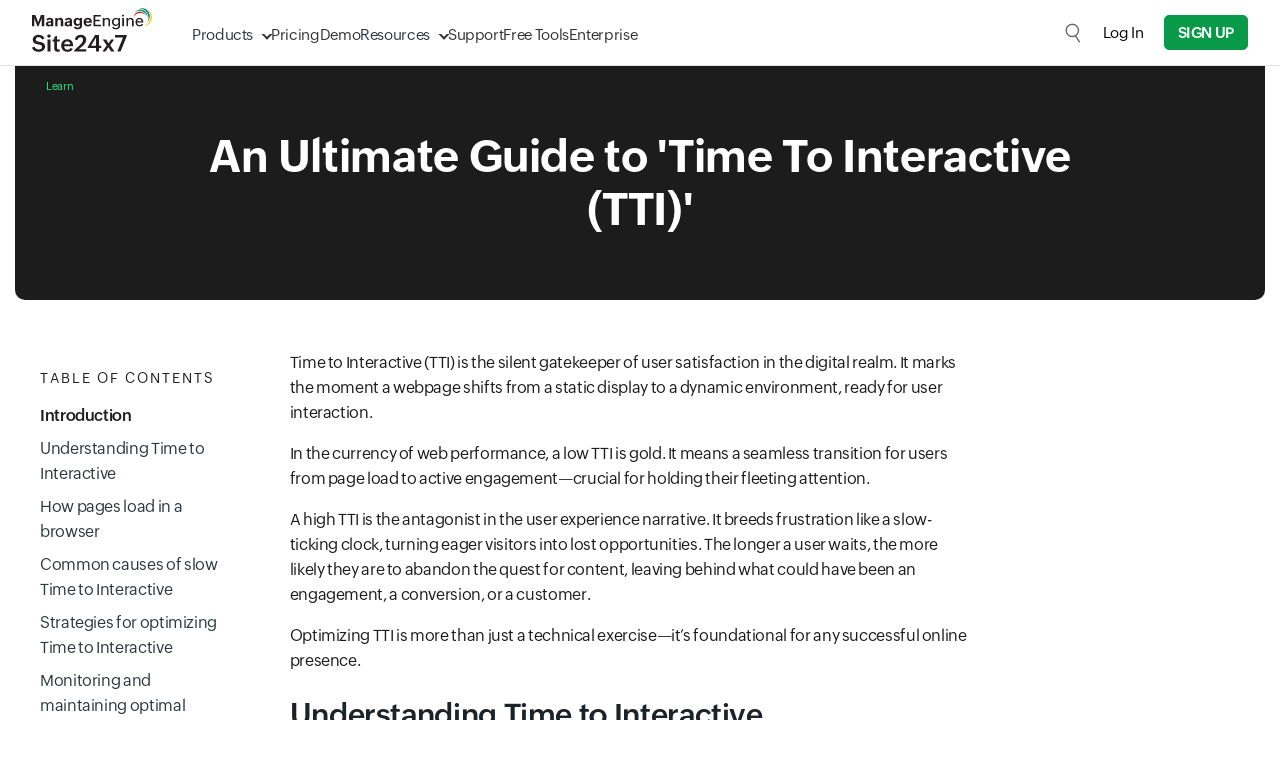

--- FILE ---
content_type: text/html
request_url: https://www.site24x7.com/learn/time-to-improve-tti.html
body_size: 30578
content:
<!DOCTYPE html>
<html lang="en">

<head>
    <meta http-equiv="Content-Type" content="text/html; charset=UTF-8" />
    <meta http-equiv="X-UA-Compatible" content="IE=edge,chrome=1">
    <link rel="canonical" href="https://www.site24x7.com/learn/time-to-improve-tti.html" />
    <link rel="SHORTCUT ICON" href="//img.site24x7static.com/images/site24x7-fav.ico?p=Dec_19_2025_2">
    <link rel="preload" as="font" href="//css.site24x7static.com/fonts/zoho_puvi_regular.woff2" type="font/woff2" crossorigin="anonymous">
    <link rel="preload" as="font" href="//css.site24x7static.com/fonts/zoho_puvi_bold.woff2" type="font/woff2" crossorigin="anonymous">
    <link rel="preload" as="font" href="//css.site24x7static.com/fonts/zoho_puvi_semibold.woff2" type="font/woff2" crossorigin="anonymous">
    <link rel="stylesheet" href="//css.site24x7static.com/css/font-awesome.css?p=Dec_19_2025_2" type="text/css" />
    <link rel="stylesheet" href="//css.site24x7static.com/css/bootstrap4.min.css?p=Dec_19_2025_2" type="text/css" />
    <link rel="stylesheet" href="//css.site24x7static.com/css/new-style.min.css?p=Dec_19_2025_2" type="text/css" />
    
    <meta name="viewport" content="width=device-width, initial-scale=1, maximum-scale=1" />
    <script type="text/javascript">
        var rumMOKey = '68167b0b369af4d2424acc60f0f3fc81';
        (function () {
            if (window.performance && window.performance.timing && window.performance.navigation) {
                var site24x7_rum_beacon = document.createElement('script');
                site24x7_rum_beacon.async = true;
                site24x7_rum_beacon.setAttribute('src', '//static.site24x7rum.eu/beacon/site24x7rum-min.js?appKey=' + rumMOKey);
                document.getElementsByTagName('head')[0].appendChild(site24x7_rum_beacon);
            }
        })(window)
        const accountsDomain = "accounts.zoho.com";
    </script>
    <!-- TemplateBeginEditable name="head" -->
    
    <title>Time To Interactive (TTI) : What is it & How to improve - Site24x7</title>
    <meta name="description" content="Enhance user experience and boost your site's performance. Dive into 'Time to Interactive' insights – optimize load times for better results. Learn more!" />
    <meta name="keywords" content="" />
    
    <!-- Twitter card start -->
    <meta name="twitter:card" content="summary_large_image">
    <meta name="twitter:site" content="@Site24x7">
    <meta name="twitter:title" content="Time To Interactive (TTI) : What is it & How to improve - Site24x7">
    <meta name="twitter:description" content="Enhance user experience and boost your site's performance. Dive into 'Time to Interactive' insights – optimize load times for better results. Learn more!">
    <meta name="twitter:image" content="https://img.site24x7static.com/images/site24x7-learn-og.png">
    <!-- Twitter card end -->
    <!-- OG-markup-start -->
    <meta property="og:site_name" content="Site24x7" />
    <meta property="og:type" content="website" />
    <meta property="og:url" content="https://www.site24x7.com/learn/time-to-improve-tti.html" />
    <meta property="og:title" content="Time To Interactive (TTI) : What is it & How to improve - Site24x7" />
    <meta property="og:description" content="Enhance user experience and boost your site's performance. Dive into 'Time to Interactive' insights – optimize load times for better results. Learn more!">
    <meta property="og:image:url" content="https://img.site24x7static.com/images/site24x7-learn-og.png" />
    <meta property="og:image:secure_url" content="https://img.site24x7static.com/images/site24x7-learn-og.png" />
    <meta property="og:image" content="https://img.site24x7static.com/images/site24x7-learn-og.png" />
    <meta property="og:image:type" content="image/png" />
    <!-- OG-markup-end -->
    
    
    <style>
        



        .learn-header-bg {
            background-color: #f4f7f9;
        }

        .wfu-wrapper {
            position: fixed;
            z-index: 50;
            bottom: 20px;
            right: 20px;
        }

        .wfu-wrapper .button {
            float: right;
            display: -webkit-box;
            display: -ms-flexbox;
            display: flex;
            -webkit-box-align: center;
            -ms-flex-align: center;
            align-items: center;
            -webkit-box-pack: center;
            -ms-flex-pack: center;
            justify-content: center;
            border-radius: 5px;
            background-color: #1f1f1f;
            overflow: hidden;
            -webkit-transition: 0.3s all ease-out;
            transition: 0.3s all ease-out;
        }

        .wfu-wrapper .button span {
            display: block;
            color: #fff;
            font-size: 13px;
        }

        .wfu-wrapper .button img {
            width: 33px;
            height: 33px;
            max-width: 100%;
        }

        .wfu-wrapper .button:hover {
            background-color: #192829;
            cursor: pointer;
            -webkit-transition: 0.15s all ease-in;
            transition: 0.15s all ease-in;
        }

        .wfu-wrapper .button button {
            outline: none;
            background-color: transparent;
            border: none;
            position: absolute;
            top: 1px;
            right: -2px;
            font-family: 'ZohoPuviSemBd', sans-serif;
            font-weight: 800;
            font-size: 9px;
            color: #777;
        }

        .wfu-wrapper .button button:hover {
            cursor: pointer;
            color: #fff;
        }

        .wfu-wrapper .wfu-tip {
            max-width: 400px;
            background-color: #f0fbff;
            border: 1px solid #8fb1bd;
            border-radius: 10px;
            -webkit-animation-name: popUp;
            animation-name: popUp;
            -webkit-animation-fill-mode: forwards;
            animation-fill-mode: forwards;
            -webkit-animation-timing-function: ease-in;
            animation-timing-function: ease-in;
            -webkit-animation-duration: 0.4s;
            animation-duration: 0.4s;
        }

        .wfu-wrapper .wfu-tip span {
            font-family: 'ZohoPuviSemBd', sans-serif;
            font-size: 20px;
        }

        .wfu-wrapper .wfu-tip span button {
            outline: none;
            background-color: transparent;
            border: none;
            padding: 0 8px;
            position: absolute;
            top: 10px;
            right: 10px;
            font-family: 'ZohoPuviSemBd', sans-serif;
            font-weight: 800;
            font-size: 12px;
            color: #777;
            transition: 0.2s all ease-in-out;
        }

        .wfu-wrapper .wfu-tip span button:hover {
            cursor: pointer;
            color: #1c1c1c;
        }

        .wfu-wrapper .wfu-tip a {
            font-size: 14px;
            border: 1px solid #1f1f1f;
            border-radius: 5px;
            transition: 0.2s all ease-in-out;
        }

        .wfu-wrapper .wfu-tip a:hover {
            background-color: #1f1f1f;
            color: #fff;
        }

        @-webkit-keyframes popUp {
            0% {
                opacity: 0;
                -webkit-transform: translateY(100px);
                transform: translateY(100px);
            }

            100% {
                opacity: 1;
                -webkit-transform: translateY(-10px);
                transform: translateY(-10px);
            }
        }

        @keyframes popUp {
            0% {
                opacity: 0;
                -webkit-transform: translateY(100px);
                transform: translateY(100px);
            }

            100% {
                opacity: 1;
                -webkit-transform: translateY(-10px);
                transform: translateY(-10px);
            }
        }

        .long-link {
            word-break: break-word;
        }

        .article-wrap {
            max-width: 1440px;
            margin: 0 auto;
            padding: 0 15px;
            font-family: 'ZohoPuvi', sans-serif;
            
        }

        .article-wrap .hero-wrap nav {
            position: absolute;
            top: 0;
        }

        .article-wrap .hero-wrap nav ol li a {
            color: #2aea80;
        }

        .article-wrap .hero-wrap {
            position: relative;
            max-width: 1440px;
            background-color: #1c1c1c;
            color: #fff;
            border-bottom-left-radius: 10px;
            border-bottom-right-radius: 10px;
            margin-bottom: 50px;
        }

        .article-wrap h1 {
            font-family: 'ZohoPuvi', sans-serif;
            font-weight: 800;
            font-size: 2.8rem;
        }

        .article-wrap h1 b {
            color: #9dcb54;
        }

        .article-wrap .left-wrapper {
            max-width: 20%;
        }

        .article-wrap .right-wrapper {
            max-width: 20%;
        }

        .article-wrap .right-wrapper a.text {
            font-size: 16px;
            color: #777777;
            transition: .1s all ease-out;
        }

        .article-wrap .right-wrapper a.text:hover {
            color: #2c2c2c;
        }

        .article-wrap .chapters {
            position: -webkit-sticky;
            position: sticky;
            top: 110px;
            background-color: #FFF;
            border-radius: 5px;
            font-size: 14px;
            color: #777777;
            max-width: 95%;
            max-height: 700px;
            z-index: 20;
        }

        .article-wrap .chapters span {
            display: -webkit-box;
            display: -ms-flexbox;
            display: flex;
            -webkit-box-align: center;
            -ms-flex-align: center;
            align-items: center;
            background-color: #ffffff;
            border-top-left-radius: 5px;
            border-top-right-radius: 5px;
            text-transform: uppercase;
            letter-spacing: 2px;
            color: #1F1F1F;
        }

        .article-wrap .chapters ul {
            max-height: 600px;
            max-width: 99.9%;
            overflow: auto;
        }

        .article-wrap .chapters ul div {
            -webkit-transition: 0.1s all ease-in;
            transition: 0.1s all ease-in;
        }

        .article-wrap .chapters ul a {
            width: 100%;
            color: inherit;
        }

        .article-wrap .chapters ul div:hover {
            color: #1F1F1F;
            cursor: pointer;
            -webkit-transition: 0.1s all ease-out;
            transition: 0.1s all ease-out;
        }

        .article-wrap .chapters ul .active {
            font-family: 'ZohoPuviSemBd', sans-serif;
            color: #1F1F1F;
        }

        .article-wrap .chapters .section-menu {
            font-family: 'ZohoPuvi', sans-serif;
            font-size: 16px;
            color: #777777;
            max-height: none;
        }

        .article-wrap .chapters .section-menu .active {
            border-left: none;
        }

        .article-wrap .chapters .section-menu li {
            display: -webkit-box;
            display: -ms-flexbox;
            display: flex;
            -webkit-box-orient: horizontal;
            -webkit-box-direction: normal;
            -ms-flex-direction: row;
            flex-direction: row;
            transition: 0.2s all ease-out;
        }

        .article-wrap .chapters .section-menu li::before {
            display: none;
            content: "\2014";
            font-size: inherit;
            margin-right: 10px;
        }

        .article-wrap .chapters .section-menu li:hover {
            color: #1F1F1F;
            cursor: pointer;
            -webkit-transition: 0.1s all ease-out;
            transition: 0.1s all ease-out;
        }

        .article-wrap .chapters button {
            outline: none;
            background: none;
            border: none;
        }

        .article-wrap .article {
            color: #1c1c1c;
            font-family: 'ZohoPuvi', sans-serif;
        }

        .article-wrap .article .highlight {
            background-color: #eff7fa;
            border-radius: 5px;
            padding: 10px 15px;
            margin: 15px 0;
        }

        .article-wrap .article p {
            font-size: 16px;
            color: #1c1c1c;
        }

        .article-wrap .article code {
            color: #466612;
            background-color: #ecffe2;
            padding: 2px 5px;
            border-radius: 2px;
        }

        .article-wrap .article b {
            font-weight: 800;
        }

        .article-wrap .article .img-wrapper {
            border-radius: 5px;
            overflow: hidden;
        }

        .article-wrap .article table thead th {
            vertical-align: middle;
            background-color: #eee;
        }

        .article-wrap .article table tbody tr td:first-child {
            background-color: #eee;
        }

        .article-wrap .learn-nav {
            -webkit-transition: 0.2s all ease-in-out;
            transition: 0.2s all ease-in-out;
        }

        .article-wrap .learn-nav div span {
            display: block;
        }

        .article-wrap .learn-nav div:nth-child(2) {
            color: #777777;
            font-size: 13px;
        }

        .article-wrap .learn-nav.prev {
            text-align: left;
        }

        .article-wrap .learn-nav.next {
            text-align: right;
        }

        .article-wrap .learn-nav:hover div:nth-child(1) {
            color: #4381a7;
            -webkit-transition: 0.2s all ease-in-out;
            transition: 0.2s all ease-in-out;
        }

        .article-wrap .prev span:first-child::before {
            content: "\2190";
            display: inline-block;
            margin-right: 5px;
        }

        .article-wrap .next span:first-child::after {
            content: "\2192";
            display: inline-block;
            margin-left: 5px;
        }

        .article-wrap .learn-feedback {
            background-color: #f3f9ef;
            border-radius: 5px;
            border: 1px solid #ecf7f5;
        }

        .article-wrap .learn-feedback .title {
            font-size: 20px;
            font-family: "ZohoPuviSemBd", sans-serif;
        }

        .article-wrap .learn-feedback .button-wrap button {
            outline: none;
            background: none;
            border: 1.5px solid #089949;
            border-radius: 5px;
            font-family: "ZohoPuviSemBd", sans-serif;
            font-size: 16px;
            -webkit-transition: 0.1s all ease-in;
            transition: 0.1s all ease-in;
        }

        .article-wrap .learn-feedback .button-wrap button:hover {
            cursor: pointer;
            background-color: #076938;
            border: 1.5px solid #076938;
            color: #fff;
            -webkit-transition: 0.1s all ease-out;
            transition: 0.1s all ease-out;
        }

        .article-wrap .learn-feedback .button-wrap:nth-child(1) {
            background-color: #089949;
            color: #fff;
        }

        .article-wrap pre {
            position: relative;
            background-color: #191e1f;
            color: #fff;
            font-size: 14px;
            border-radius: 14px;
            width: 100%;
            max-width: 100%;
            word-wrap: break-word;
            white-space: pre-line;
            overflow-x: auto;
        }

        .article-wrap pre .code-copy-btn {
            position: absolute;
            top: 0px;
            right: 0px;
            background: none;
            outline: none;
            border: none;
            border-left: 2px solid #84ac43;
            border-bottom: 2px solid #84ac43;
            padding: 6px 20px;
            border-top-right-radius: 14px;
            border-bottom-left-radius: 14px;
            color: #fff;
            font-family: 'ZohoPuvi', sans-serif;
            transition: .2s all ease-out;
        }

        .article-wrap pre .code-copy-btn:hover {
            border-left: 2px solid #709536;
            border-bottom: 2px solid #709536;
            background-color: #709536;
            cursor: pointer;
        }

        .article-wrap pre .code-copy-btn.copied {
            color: #000;
            border-left: 2px solid #91bc4b;
            border-bottom: 2px solid #91bc4b;
            background-color: #91bc4b;
        }

        /* Promotion Block */

        .article-wrap .learn-promotion-block {
            position: sticky;
            top: 110px;
            background-color: #e9f6e0;
            border-radius: 10px;
            font-size: 14px;
            color: #777777;
            max-height: 700px;
            overflow: hidden;
            z-index: 20;
        }

        .article-wrap .learn-promotion-block .content {
            position: relative;
            z-index: 40;
        }

        .article-wrap .learn-promotion-block p {
            font-size: 14px;
            color: #1c1c1c;
        }

        .article-wrap .learn-promotion-block span.promo-heading {
            font-size: 16px;
            font-family: 'ZohoPuviSemBd', sans-serif;
            color: #1c1c1c;
        }

        .article-wrap .learn-promotion-block button {
            border-radius: 5px;
            background: #e5eff3;
            font-size: 14px;
            color: #303c3e !important;
            border: none;
            transition: .2s all ease-out;
            border: 0.5px solid #bbc4c5;
        }

        .article-wrap .learn-promotion-block button:hover {
            cursor: pointer;
            background: #e2e7ea;
            border: 0.5px solid #303738;
        }

        .article-wrap .learn-promotion-block img {
            width: 80%;
            position: absolute;
            bottom: -70%;
            right: -20%;
            opacity: .3;
            filter: brightness(0%);
        }

        .article-wrap .learn-promotion-block.active {
            animation: slideLeft .8s cubic-bezier(.25, .75, .5, 1.25) forwards;
            background-color: #f9fafa;
            border: 1px solid #e5e8e9;
        }

        .article-wrap .learn-promotion-block.active p {
            color: #585f68;
        }

        .article-wrap .learn-promotion-block.active span.promo-heading {
            color: #314f4f;
        }

        .article-wrap .learn-promotion-block.active img {
            opacity: .3;
            transform-origin: center;
            animation: infiRotate 12s infinite forwards;
            filter: brightness(100%);
        }

        .recommendation-wrapper {
            display: flex;
            flex-direction: column;
            justify-content: space-between;
            border: 1px solid #dfe4e8;
            border-radius: 5px;
            transition: .2s all ease-in;
        }

        .recommendation-wrapper .title {
            display: block;
            color: #191c1f;
            font-size: 1.3rem;
            font-family: 'ZohoPuviSemBd', sans-serif;
            transition: .1s all ease-out;
        }

        .recommendation-wrapper p {
            color: #1c1c1c;
            font-size: .8rem;
            margin-top: 10px;
            transition: .2s all ease-in-out;
        }

        .recommendation-wrapper .arrow {
            color: #dfe4e8;
            font-size: 1.6rem;
            font-family: 'ZohoPuviSemBd', sans-serif;
            margin-top: 15px;
            transition: .2s all ease-in-out;
        }

        .recommendation-wrapper:hover {
            cursor: pointer;
            border: 1px solid #78cd46;
        }

        .recommendation-wrapper:hover .title {
            cursor: pointer;
        }

        .recommendation-wrapper:hover .arrow {
            color: #089949;
            margin-left: 10px;
        }

        @keyframes infiRotate {
            0% {
                transform: rotate(0deg)
            }

            100% {
                transform: rotate(360deg)
            }

        }

        @keyframes slideLeft {
            0% {
                opacity: 0;
                transform: translateX(50px);
            }

            100% {
                opacity: 1;
                transform: translateX(0px);
            }
        }

        .long-link {
            word-break: break-word;
        }

        @media(min-width: 768px) {
            .article-wrap {
                max-width: 1440px;
            }

            .article-wrap pre {
                white-space: pre-wrap;
            }
        }

        @media(max-width: 768px) {

            .article-wrap .hero-wrap {
                margin-bottom: 20px;
                margin-left: -15px;
                border-radius: 0;
                width: calc(100% + 30px);
                padding-top: 60px;
            }

            .article-wrap h1 {
                font-size: 2.2rem;
            }

            .article-wrap pre {
                max-width: 500px;
                white-space: pre;
            }

            .article-wrap .right-wrapper {
                display: none !important;
            }
        }

        .wfu-section button {
            background: none;
            outline: none;
            border: 2px solid #fff;
            border-radius: 3px;
            color: #fff;
            transition: 0.2s all ease-in-out;
        }

        .wfu-section button:hover {
            cursor: pointer;
            background: #fff;
            color: #000;
        }

        @media screen and (min-width: 1080px) {

            .article-wrap h1 {
                max-width: 80%;
                margin: 0 auto;
            }

        }

        @media screen and (min-width: 1030px) {
            .navbar {
                height: 80px;
            }

            .navbar-brand img {
                width: 130px;
            }


            .dropdown-menu {
                top: 56px !important;
                border-top: 2.2px solid #089949 !important;
            }
        }

        .dropdown-menu:before {
            display: none
        }

        .resource-menu-dropdown>.dropdown-item:first-child:hover::before,
        .resource-menu-dropdown::before {
            display: none;
        }

/* CTA Popup */

        .cta-popup {
            display: block;
            position: fixed;
            bottom: 0px;
            left: 0px;
            padding: 50px;
            border-radius: 10px;
            transform: translateY(120%);
            overflow: hidden;
            border-top-left-radius: 0px;
            border-bottom-right-radius: 0px;
            background: #0e1010;
            z-index: 50;
        }

        @media screen and (max-width: 992px) {
            .cta-popup {
                display: none;
            }
        }

        .cta-popup.white {
            box-shadow: 5px -8px 15px -3px rgba(0, 0, 0, 0.1);
            background: #f7fffa;
        }

        @keyframes slideUp {
            0% {
                transform: translateY(120%)
            }

            100% {
                transform: translateY(0);
            }
        }

        @keyframes slideDown {
            0% {
                transform: translateY(0)
            }

            100% {
                transform: translateY(120%);
            }
        }

        .cta-popup .close-cta-popup {
            position: absolute;
            top: 6px;
            right: 6px;
            height: 20px;
            width: 20px;
            border-radius: 13.5px;
            border: none;
            outline: none;
            line-height: 19px;
            background-color: #6a6a6a;
            transition: .2s all ease-in-out;
        }

        .cta-popup .close-cta-popup:hover {
            cursor: pointer;
            background-color: #adadad;
        }

        .cta-popup.white .close-cta-popup {
            background-color: #dee7d8;
            color: #708074;
        }

        .cta-popup.white .close-cta-popup:hover {
            background-color: #bac6b1;
            color: #1e2420;
        }

        .cta-popup span.title {
            display: block;
            font-size: 25px;
            color: #fff;
            font-weight: 100;
            margin-bottom: 15px;
        }

        .cta-popup.white span.title {
            color: #1b2329;
        }

        .cta-popup p {
            color: #acb0b4;
            font-size: 14px;
        }

        .cta-popup.white p {
            font-size: 16px;
            color: #136d2e;
        }

        .cta-popup ul li {
            color: #fff;
            margin-bottom: 10px;
        }

        .cta-popup.white ul li {
            color: #30373c;
        }



        .cta-popup ul li::before {
            content: '';
            height: 13px;
            width: 13px;
            margin-right: 10px;
            filter: brightness(120%);
            display: inline-block;
            background-image: url('///img.site24x7static.com/images/pricing-have.svg');
            background-size: contain;
            background-repeat: no-repeat;
            background-position: center;
        }

        .cta-popup .cta-popup-btn {
                    display: block;
                    max-width: max-content;
                    background-color: #f71919;
                    color: #fff;
                    border: none;
                    border: 1px solid #f71919;
                    font-weight: 500;
                    text-transform: uppercase;
                    border-radius: 5px;
                    padding: 10px 20px;
                    font-size: 16px;
                    margin-top: 20px;
                    transition: .2s all ease-in-out;
                }
                .cta-popup .cta-popup-btn:hover {
                    background-color: #d03737;
                    border: 1px solid #d03737;
                    color: #fff;
                    cursor: pointer;
                }

        .cta-popup .cta-popup-btn-outline {
            display: block;
            max-width: max-content;
            background-color: transparent;
            color: #fff;
            border: none;
            border: 1px solid #089949;
            font-weight: 500;
            text-transform: uppercase;
            border-radius: 5px;
            padding: 10px 20px;
            font-size: 16px;
            margin-top: 20px;
            transition: .2s all ease-in-out;
        }

        .cta-popup .cta-popup-btn-outline:hover {
            background-color: #0a6f37;
            border: 1px solid #0a6f37;
            color: #fff;
            cursor: pointer;
        }

        .cta-popup.white .cta-popup-btn-outline {
            color: #1b2329;
        }

        .cta-popup.white .cta-popup-btn-outline:hover {
            background-color: #0a6f37;
            border: 1px solid #0a6f37;
            color: #fff;
            cursor: pointer;
        }

                /* Gallery box starts */

                .gbox-view {
                    position: fixed;
                    display: flex;
                    align-items: center;
                    justify-content: center;
                    top: 0;
                    left: 0;
                    background-color: rgba(255, 255, 255, 0.9);
                    width: 100vw;
                    height: 100vh;
                    z-index: 999;
                    padding: 40px;
                    animation: gboxFadeIn 0.2s ease-in-out forwards;
                }

                .gbox-view img {
                    transition: all .2s ease-in-out !important;
                    background-color: #fff;
                    object-fit: contain;
                    width: 90%;
                    max-height: 100%;
                    max-width: 100%;
                }

                .gbox-view .gbox-close {
                    position: absolute;
                    border: none;
                    background-color: #020c12;
                    border: 1px solid #020c12;
                    border-radius: 8px;
                    display: flex;
                    align-items: center;
                    justify-content: center;
                    font-weight: 600;
                    color: #fff;
                    font-size: 25px;
                    height: 30px;
                    width: 30px;
                    top: 20px;
                    right: 20px;
                    transition: .2s all ease-in-out;
                }

                .gbox-view .gbox-close:hover {
                    cursor: pointer;
                    background-color: #fff;
                    color: #020c12;
                }

                @keyframes gboxFadeIn {
                    0% {
                        background-color: rgba(255, 255, 255, 0);
                        transform: scale(1.025);
                    }

                    100% {
                        background-color: rgba(255, 255, 255, 0.7);
                        transform: scale(1);
                    }
                }

                /* Gallery box ends */
    </style>
    <!-- TemplateEndEditable -->
</head>

<body>
    <!--Header Starts-->
    
        
            <style>
    header {
        position: sticky;
        top: 0;
        width: 100%;
        background-color: #fff;
        border-bottom: 1px solid #dde2e7;
        display: flex;
        flex-direction: column-reverse;
        z-index: 500;
    }

    /* Primary menu layout */
    header .primary-menu {
        position: relative;
        display: flex;
        width: 100%;
        max-width: 1440px;
        margin: 0 auto;
        padding: 10px 32px;
        justify-content: space-between;
        align-items: center;
    }

    /* Logo inside primary menu */
    header .primary-menu .logo {
        font-size: 1.5rem;
        font-weight: bold;
        color: #333;
        width: 120px;
        height: 50px;
        margin-right: 40px;
        margin-top: -5px;
        text-decoration: none;
        background-image: url('//img.site24x7static.com/images/site24x7-logo-new.svg?p=Dec_19_2025_2');
        background-position: center;
        background-repeat: no-repeat;
        background-size: contain;
    }
    header .primary-menu .logo.logo-alt {
           background-image: none;
            height: unset;
            width: unset;
            margin-top: 0;
            display: flex;
            align-items: end;
            font-size: 1.3rem;
            font-weight: 500;
            align-items: center;
            }
        header .primary-menu .logo.logo-alt .logo-text {
        line-height: 18px;
    }
     header .primary-menu .logo.logo-alt .logo-sub-text {
        font-size: 11px;
    font-weight: 300;
    display: block;
    line-height: 14px;
    }

    /* Primary nav links */
    header .primary-menu nav {
        display: flex;
        gap: 30px;
    }

    header .primary-menu nav a {
        padding-top: 5px;
        align-items: center;
        line-height: 40px;
        font-size: 15px;
        font-family: 'ZohoPuvi', sans-serif;
        text-decoration: none;
        height: 100%;
        color: #333333;
        font-weight: 300;
        transition: .1s all ease-in-out;
    }

    @media (hover: hover),
    (-ms-high-contrast:none) {
        header .primary-menu nav a:hover {
            color: #089949;
        }
    }


    /* Dropdown indicator */

    header .primary-menu nav a.dropdown {
        position: relative;
    }

    header .primary-menu nav a.dropdown::after {
        content: '';
        display: block;
        height: 8px;
        width: 8px;
        border: 1.5px solid transparent;
        border-right-color: #333;
        border-bottom-color: #333;
        transform: rotate(45deg);
        margin-top: -3px;
        margin-left: 10px;
        transition: .3s all cubic-bezier(.25, .75, .5, 1.25);
        transform-origin: center;
    }

    header .primary-menu nav a.dropdown::before {
        display: none;
        content: '';
        position: absolute;
        left: 35%;
        top: 48px;
        height: 15px;
        width: 15px;
        border-top: 1px solid #dde2e7;
        border-left: 1px solid #dde2e7;
        background-color: #fff;
        z-index: 890;
    }

    header .primary-menu nav a.dropdown.active::after {
        transform: rotate(-45deg);
        border-right-color: transparent;
        transform: rotate(45deg);
        margin-top: 6px;
        border-bottom-color: transparent;
        border-top-color: #089949;
        border-left-color: #089949;
    }

    header .primary-menu nav a.dropdown.active::before {
        display: block;
        animation: dropdownSlideUp .2s ease-out forwards;
    }

    @keyframes dropdownSlideUp {
        0% {
            opacity: 0;
            transform: translateY(10px) rotate(45deg);
        }

        100% {
            opacity: 1;
            transform: translateY(0px) rotate(45deg);
        }
    }

    header .primary-menu nav a.active {
        color: #089949;
    }

    @media (hover: hover),
    (-ms-high-contrast:none) {
        header .primary-menu nav a.dropdown:hover {
            color: #089949;
        }
    }

    header .primary-menu .header-cta-wrapper {
        display: flex;
        align-items: center;
    }

    /* Dropdown wrapper */
    header .primary-menu .dropdown-wrapper {
        position: absolute;
        top: 65px;
        left: 100px;
        height: auto;
        padding: 0px;
        min-height: 300px;
        min-width: 400px;
        max-height: calc(100dvh - 65px);
        border: 1px solid #dde2e7;
        border-radius: 15px;
        border-top-right-radius: 0px;
        border-top-left-radius: 0px;
        z-index: 400;
        box-shadow: rgba(0, 0, 0, 0.18) 0px 2px 4px;
        background-color: #fff;
        animation: dropdownSlideIn .1s ease-in-out forwards;
        transition: .1s all ease-in-out;
        overflow: hidden;
    }

    @media screen and (max-height: 650px) {
        header .primary-menu .dropdown-wrapper {
            overflow-y: auto;
        } 
    }

    /* Dropdown menu and structure */
    header .dropdown-wrapper .dropdown-f-menu {
        display: none;
        height: 100%;
    }

    header .dropdown-wrapper .dropdown-f-menu.show {
        display: flex;
        animation: dropdownSlideIn .3s cubic-bezier(.25, .75, .5, 1.25) forwards;
    }

    @keyframes dropdownSlideIn {
        0% {
            transform: translateY(-50px);
            opacity: 0;
        }

        100% {
            transform: translateY(0px);
            opacity: 1;
        }
    }

    @keyframes dropdownSlideInQuick {
        0% {
            transform: translateY(-20px);
            opacity: 0;
        }

        100% {
            transform: translateY(0px);
            opacity: 1;
        }
    }

    header .dropdown-wrapper .dropdown-column {
        padding: 15px 25px 0px 25px;
    }

    header .dropdown-wrapper .dropdown-column nav {
        padding: 0;
        gap: 0px;
        margin-bottom: 20px;
    }

    header .dropdown-wrapper #resource-dropdown .dropdown-column {
        padding: 20px 30px 0px 30px;
    }

    header .dropdown-wrapper #resource-dropdown .dropdown-column nav a {
        padding: 10px;
        padding-right: 15px;
        max-width: max-content;
    }

    header .dropdown-wrapper #resource-dropdown .dropdown-column nav a .link-text {
        margin-bottom: 0;
    }

    header .dropdown-wrapper .dropdown-f-menu .dropdown-column-filled {
        max-width: 270px;
        background-color: #f4f6f7;
        border-right: 1px solid #dde2e7;
    }

    header .dropdown-wrapper .dropdown-f-menu .dropdown-column-filled .link-text {
        font-weight: 700;
    }

    header .dropdown-wrapper .dropdown-f-menu .dropdown-column-filled .link-text::after {

        display: inline-block;
        content: '';
        height: 12px;
        width: 12px;
        background-image: url(///img.site24x7static.com/images/arrow-black.svg);
        background-repeat: no-repeat;
        background-position: center;
        background-size: contain;
        margin-top: -1px;
        margin-left: 10px;
        font-weight: 100;
        opacity: .2;
        transition: .1s all ease-in-out;
    }

    header .dropdown-wrapper .dropdown-f-menu .dropdown-column-filled nav a:hover .link-text::after {
        color: #089949;
        opacity: 1;
        margin-left: 12px;
    }

    header .dropdown-wrapper .dropdown-f-menu .dropdown-column-filled nav a {
        padding: 6px 25px;
        padding-top: 0px;
        margin-bottom: 10px;
    }

    /* Dropdown text elements */

    header .dropdown-wrapper .link-icon {
        display: flex;
        align-items: center;
        justify-content: center;
        height: 30px;
        width: 30px;
        margin-right: 15px;
        border: 1px solid #eef1f4;
        border-radius: 4px;
        background-color: #fff;
        transition: .1s all ease-in-out;
    }

    header .dropdown-wrapper .link-icon img {
        width: 15px;
        transition: .3s all cubic-bezier(.25, .75, .5, 1.25);
        filter: brightness(0);
        opacity: .6;
    }

    header .dropdown-wrapper .dual-link {
        padding: 0px 0px 0px 40px;
        line-height: 12px;
        margin-top: 7px;
        margin-bottom: 10px;
    }

    header .dropdown-wrapper .dual-link a {
        font-size: 11px;
        line-height: 12px;
        padding: 4px 8px;
        margin: 0;
        border-radius: 3px;
        margin-right: 2px;
        background-color: #f2f5f8;
        color: #3177c0;
        font-weight: 400;
        letter-spacing: 0.5px;
        text-transform: uppercase;
        transition: .1s all ease-in-out;
    }





    @media (hover: hover),
    (-ms-high-contrast:none) {
        header .dropdown-wrapper .dual-link a.saas:hover {
            background: #089949;
            color: #fff;
        }

        header .dropdown-wrapper .dual-link a.on-prem:hover {
            background: #E9142B;
            color: #fff;
        }
    }


    header .dropdown-wrapper a {
        margin-left: -10px;
        padding: 6px;
        border-radius: 5px;
    }

    @media (hover: hover),
    (-ms-high-contrast:none) {
        header .dropdown-wrapper a:hover {
            background-color: #f2f5f8;
        }
    }



    header .dropdown-wrapper a:hover .link-icon img {
        transform: scale(1.2);
        filter: brightness(0) invert(1);
        opacity: 1;
    }

    header .dropdown-wrapper a:hover .link-icon {
        background-color: #089949;
    }

    header .dropdown-wrapper .link-text {
        display: block;
        font-size: 15px;
        line-height: 20px;
        color: #353a3d;
        letter-spacing: -0.2px;
        font-weight: 400;
        transition: .1s all ease-in-out;
    }

    header .dropdown-wrapper a:hover .link-text {
        color: #000;
    }

    header .dropdown-wrapper .link-desc {
        display: block;
        font-size: 12px;
        line-height: 14px;
        color: #7d8488;
        transition: .1s all ease-in-out;
    }

    header .dropdown-wrapper a:hover .link-desc {
        color: #000;
    }

    header .dropdown-wrapper span.title {
        display: block;
        text-transform: uppercase;
        font-size: 12px;
        font-weight: 400;
        letter-spacing: 0.5px;
        color: #089949;
        margin-bottom: 10px;
    }

    @media screen and (max-width: 1280px) {

        header .primary-menu .dropdown-wrapper {
            left: 30px;
        }

        header .dropdown-wrapper .dropdown-column {
            padding: 10px 20px 0px 20px;
        }

        header .dropdown-wrapper .dropdown-column nav {
            margin-bottom: 10px;
        }

        header .dropdown-wrapper .link-text {
            font-size: 14px;
            margin-bottom: 3px;
        }

        header .dropdown-wrapper .dual-link {
            margin-top: 5px;
        }
    }


    header #product-dropdown .bottom-wide {
        border-top: 1px solid #dde2e7;
        background-color: #f4f6f7;
    }

    header #product-dropdown .bottom-wide nav {
        gap: 10px;
    }

    header #product-dropdown .bottom-wide nav a {
        padding: 15px 25px;
        margin: 0;
    }



    @media (hover: hover),
    (-ms-high-contrast:none) {
        header #product-dropdown .bottom-wide nav a:hover {
            background-color: transparent;
        }
    }

    header #product-dropdown .bottom-wide nav a .link-text {
        font-weight: 300;
        font-size: 14px;
        border-bottom: 1px solid transparent;
    }

    header #product-dropdown .bottom-wide nav a:hover .link-text {
        color: #089949;
        border-bottom: 1px solid #089949;
    }

    /* Product dropdown specific */
    header #product-dropdown {
        margin: 0 auto;
        justify-content: center;
    }

    /* Secondary menu layout */
    header .secondary-menu {
        display: flex;
        width: 100%;
        margin: 0 auto;
        align-items: center;
        background-color: #0f1011;
        justify-content: end;
    }

    header .secondary-menu nav {
        display: flex;
        gap: 16px;
        align-items: center;
        justify-content: end;
        padding: 2px 30px;
        width: 100%;
        max-width: 1440px;
        margin: 0 auto;
    }

    header .secondary-menu nav a {
        font-size: 13px;
        color: #dee3e8;
    }

    /* Hide the checkbox */
    #menu-toggle {
        display: none;
    }

    /* Hamburger icon container */

    .hamburger-icon {
        margin: 0;
        display: none;
    }

    .hamburger-menu-icon {
        width: 17px;
        height: 13px;
        position: relative;
        cursor: pointer;
        display: flex;
        justify-content: center;
        align-items: center;
    }

    .hamburger-menu-icon span {
        position: absolute;
        height: 1.5px;
        width: 100%;
        background: #333;
        border-radius: 2px;
        transition: all 0.3s ease-in-out;
    }

    .hamburger-menu-icon span:nth-child(1) {
        top: 0;
    }

    .hamburger-menu-icon span:nth-child(2) {
        top: 50%;
        transform: translateY(-50%);
    }

    .hamburger-menu-icon span:nth-child(3) {
        bottom: 0;
    }

    /* Toggle to close icon */
    #menu-toggle:checked+.hamburger-menu-icon span:nth-child(1) {
        transform: rotate(45deg);
        top: calc(50% - 1.5px);
    }

    #menu-toggle:checked+.hamburger-menu-icon span:nth-child(2) {
        opacity: 0;
    }

    #menu-toggle:checked+.hamburger-menu-icon span:nth-child(3) {
        transform: rotate(-45deg);
        bottom: 50%;
    }

    .dropdown-wrapper .menu-back {
        display: none;
    }

    header .header-cta-wrapper .global-search {
        height: 20px;
        width: 20px;
        margin-right: 20px;
        outline: none;
        border: none;
        background-color: transparent;
        background-image: url('///img.site24x7static.com/images/global-search.svg');
        background-repeat: no-repeat;
        background-size: contain;
        opacity: .6;
        transition: .2s all ease-in-out;
        background-position: center;
    }

    header .header-cta-wrapper .user-login {
        height: 30px;
        width: 30px;
        margin-right: 20px;
        outline: none;
        border: none;
        border-radius: 15px;
        background-color: transparent;
        background-repeat: no-repeat;
        background-size: contain;
        opacity: .9;
        transition: .2s all ease-in-out;
        background-position: center;
        overflow: hidden;
    }

    header .header-cta-wrapper .user-login img {
        height: 100%;
        width: 100%;
        display: block;
    }

    header .header-cta-wrapper .global-search.active {
        opacity: 1;
        background-image: url('///img.site24x7static.com/images/search-close.svg');
    }

    header .header-cta-wrapper .global-search:hover, header .header-cta-wrapper .user-login:hover {
        cursor: pointer;
        opacity: 1;
    }

    header .header-cta-wrapper #log-in-btn {
        margin-right: 20px;
        font-size: 15px;
    }

    @media screen and (max-width: 1170px) {
        header .primary-menu nav a {
            font-size: 14px;
        }

        header .header-cta-wrapper #log-in-btn {
            margin-right: 15px;
            font-size: 14px;
        }
    }

    header #global-search-form {
        display: none;
        opacity: 0;
        transition: .2s all ease-in-out;
    }

    header #dropdown-login {
        display: none;
    }

    header #dropdown-login::after {
        display: inline-block;
        height: 16px;
        width: 16px;
        content: '';
        background-image: url('///img.site24x7static.com/images/login-access-icon.svg');
        background-repeat: no-repeat;
        background-size: contain;
        background-position: center;
        margin-bottom: -2px;
        margin-left: 10px;
        opacity: .7;
    }

    @media screen and (min-width: 1030px) {

        header #global-search-form.active {
            display: flex;
            position: absolute;
            width: 100%;
            opacity: 1;
            top: 66px;
            left: 0px;
            background-color: #fff;
            z-index: 5;
            padding: 20px;
            border-bottom-right-radius: 10px;
            border-bottom-left-radius: 10px;
            box-shadow: rgba(0, 0, 0, 0.18) 0px 2px 4px;
            animation: dropdownSlideIn .1s ease-in-out forwards;
        }

        header #global-search-input {
            width: 100%;
            outline: none;
            border: none;
            background: none;
            padding: 8px 16px;
            font-family: 'ZohoPuvi', sans-serif;
            font-size: 15px;
            font-weight: 300;
            background-color: #f4f6f7;
            border-top-left-radius: 7px;
            border-bottom-left-radius: 7px;
            border: 1px solid #dde2e7;
            border-right: none;
        }

        header #global-search-form button[type='submit'] {
            background-color: #000;
            border: 1px solid #dde2e7;
            width: 50px;
            border-top-right-radius: 7px;
            border-bottom-right-radius: 7px;
        }

        header #global-search-form button[type='submit'] img {
            filter: brightness(0) invert(1);
            width: 18px;
        }
    }

    @media screen and (max-width: 1030px) {

        header .global-search {
            display: none;
        }

        header #global-search-form {
            display: block;
            opacity: 1;
            margin: 0;
            border-bottom: 1px solid #dde2e7;

        }

        header #global-search-input {
            width: 100%;
            outline: none;
            border: none;
            background: none;
            padding: 10px 32px;
            font-family: 'ZohoPuvi', sans-serif;
            font-size: 15px;
            font-weight: 300;
            background-color: #f4f6f7;
        }

        header #global-search-form {
            position: relative;
        }

        header #global-search-form button[type='submit'] {
            display: flex;
            align-items: center;
            position: absolute;
            top: 0;
            right: 0;
            height: 100%;
            padding: 0px 28px 0px 10px;
            outline: none;
            background-color: #f4f6f7;
            border: none;
        }

        header #global-search-form button[type='submit'] img {
            display: block;
            height: 15px;
            width: 15px;
        }


        header .primary-menu {
            position: relative;
            padding-right: 10px;
        }

        header .primary-menu .primary-links-wrapper {
            display: none;
        }

        header .primary-menu .primary-links-wrapper.active {
            display: block;
            width: 100%;
            position: absolute;
            top: 66px;
            left: 0;
            background-color: #fff;
            animation: dropdownSlideInQuick .1s ease-in-out forwards;
        }

        header .primary-menu .primary-links-wrapper a {
            display: flex;
            padding: 12px 32px;
            line-height: 20px;
            border-bottom: 1px solid #dde2e7;
        }

        header .primary-menu nav a {
            font-size: 16px;
        }

        .dropdown-wrapper .menu-back {
            position: sticky;
            top: 0;
            display: flex;
            align-items: center;
            padding: 8px 28px;
            width: 100%;
            text-align: left;
            background-color: #f4f6f7;
            font-size: 14px;
            border: none;
            outline: none;
            border-bottom: 1px solid #dde2e7;
            z-index: 5;
        }

        .dropdown-wrapper .menu-back::before {
            content: '';
            display: block;
            height: 8px;
            width: 8px;
            border: 1.5px solid transparent;
            border-right-color: #333;
            border-bottom-color: #333;
            transform: rotate(135deg);
            margin-top: -1px;
            margin-right: 10px;
            transition: .3s all cubic-bezier(.25, .75, .5, 1.25);
            transform-origin: center;
        }

        header .primary-menu nav a.dropdown {
            display: flex;
            justify-content: space-between;
            align-items: center;
        }

        header .primary-menu nav a.dropdown::after {
            height: 10px;
            width: 10px;
        }

        .floating-buttons {
            z-index: 100 !important;
        }

        header .primary-menu .dropdown-wrapper {
            left: 0px;
            border-radius: 0;
            min-height: unset;
            min-width: unset;
            overflow-y: auto;
            width: 100vw;
            max-height: calc(100vh - 65px);
            max-height: calc(100dvh - 65px);
            animation: dropdownSlideInQuick .1s ease-in-out forwards;
        }

        header .dropdown-wrapper .dropdown-f-menu.show {
            flex-direction: column;
        }

        header .primary-menu nav a.dropdown.active::before {
            display: none;
        }

        header .dropdown-wrapper .dropdown-f-menu .flex-wrapper {
            flex-direction: column;
        }

        header #product-dropdown .bottom-wide nav a {
            padding: 15px;
        }

        .hamburger-icon {
            display: block;
            padding: 10px;
            padding-right: 22px;
        }

        header .secondary-menu {
            display: none;
        }

        header .dropdown-wrapper .dropdown-f-menu .dropdown-column-filled {
            background-color: #fff;
            padding: 10px 0 0 0 !important;
            border: none;
            max-width: 100%;
        }

        header .dropdown-wrapper .dropdown-f-menu .dropdown-column-filled nav a {
            flex-direction: row !important;
            align-items: center !important;
            padding: 5px 28px;
            margin-bottom: 0px;
            margin-left: 0px;
        }

        header .dropdown-wrapper #resource-dropdown .dropdown-column {
            padding: 10px 28px 0px 28px;
        }

        header .dropdown-wrapper #resource-dropdown .dropdown-column nav a {
            max-width: 100%;
        }

        header .dropdown-wrapper .link-desc {
            display: none;
        }

        header .dropdown-wrapper .dropdown-f-menu .dropdown-column-filled .link-text::after {
            display: none;
        }

        header .nav-signup-btn {
            margin-right: 15px;
        }

        header #log-in-btn {
            display: none;
        }

        header #dropdown-login {
            display: block
        }
    }

    body.locked {
        position: relative;
        overflow: hidden
    }

    body.locked .overlay {
        height: 100%;
        width: 100%;
        content: '';
        opacity: 1;
        visibility: visible;
        z-index: 110;
        transition: .1s all ease-in-out;
        background-color: transparent;
    }

    body.locked .overlay::before {
        display: block;
        content: '';
        height: 100%;
        width: 100%;
        background-color: rgba(0, 0, 0, 0.6);
        position: absolute;
        transform: scale(5);
        top: 0;
    }

    body.locked #temp-body {
        overflow: hidden;
        filter: blur(6px);
        transition: .1s all ease-out;
    }

    @keyframes shake {
        0%, 100% { transform: translateX(0); }
        25% { transform: translateX(-10px); }
        50% { transform: translateX(10px); }
        75% { transform: translateX(-10px); }
    }

    body.locked .shake-active {
        animation: shake 0.3s ease-in-out infinite;
    }

    .floating-buttons {
        z-index: 100;
    }
     @media(max-width:460px){
        header .primary-menu .logo.logo-alt{
            font-size: 12px;
        }
        header .primary-menu .logo.logo-alt .logo-text {
            line-height: 20px;
        }
        header .primary-menu .logo.logo-alt .logo-sub-text {
            font-size: 10px;
            line-height: 10px;
        }
    }
</style>

<header>
    <div class="primary-menu">
        <div class="d-flex">
            
            <a href="/" class="logo"></a>
            
            <nav class="primary-links-wrapper">
                <form id="global-search-form" novalidate role="search">
                    <input id="global-search-input" type="search" placeholder="Search..." autocomplete="off" autocorrect="off" autocapitalize="off" spellcheck="false" required="" maxlength="512">
                    <button type="submit"><img src="//img.site24x7static.com/images/global-search-icon.svg" alt="Search Icon"></button>
                </form>

                <a class="dropdown" data-dropdown-target='product-dropdown'>Products</a>
                <a href="/site24x7-pricing.html?src=head-n&pg=learn">Pricing</a>
                <a href="/schedule-demo.html?src=head-n&pg=learn">Demo</a>
                 
                
                
                <a class="dropdown" data-dropdown-target='resource-dropdown'>Resources</a>
                
                <a href="/contact-support.html?src=head-n&pg=learn">Support</a>
                
                <a href="/tools/?src=head-n&pg=learn">Free Tools</a>
                <a href="/enterprise/?src=head-n&pg=learn">Enterprise</a>
                
                <a id='dropdown-login' href="/login.html">Log in</a>
            </nav>
            <div class="dropdown-wrapper d-none">
                <button class="menu-back"></button>
                <div id="product-dropdown" class="dropdown-f-menu flex-column">
                    <div class="p-2">
                        <div class="d-flex flex-wrapper">
                            <div class="dropdown-column">
                                <span class="title">Synthetics and RUM</span>
                                <nav class="d-flex align-items flex-column">
                                    <a class="d-flex align-items-center" href="/website-monitoring.html?src=prod-menu&pg=learn">
                                        <span class="link-icon">
                                            <img src="//img.site24x7static.com/images/product-icons/website-monitoring-product-icon.svg" alt="">
                                        </span>
                                        <div>
                                            <span class="link-text">Website monitoring</span>
                                        </div>
                                    </a>
                                    <a class="d-flex align-items-center" href="/synthetic-transaction-monitoring.html?src=prod-menu&pg=learn">
                                        <span class="link-icon">
                                            <img src="//img.site24x7static.com/images/product-icons/synthetic-monitoring-product-icon.svg" alt="">
                                        </span>
                                        <div>
                                            <span class="link-text">Multi-step transaction monitoring</span>
                                        </div>
                                    </a>
                                    <a class="d-flex align-items-center" href="/real-user-monitoring.html?src=prod-menu&pg=learn">
                                        <span class="link-icon">
                                            <img src="//img.site24x7static.com/images/product-icons/real-user-monitoring-product-icon.svg" alt="">
                                        </span>
                                        <div>
                                            <span class="link-text">Real user monitoring (RUM)</span>
                                        </div>
                                    </a>
                                    <a class="d-flex align-items-center" href="/mobile-rum.html?src=prod-menu&pg=learn">
                                        <span class="link-icon">
                                            <img src="//img.site24x7static.com/images/product-icons/mobile-rum-monitoring-product-icon.svg" alt="">
                                        </span>
                                        <div>
                                            <span class="link-text">Mobile RUM</span>
                                        </div>
                                    </a>
                                </nav>
                                <span class="title">Logs</span>
                                <nav class="d-flex align-items flex-column">
                                    <a class="d-flex align-items-center" href="/log-management.html?src=prod-menu&pg=learn">
                                        <span class="link-icon">
                                            <img src="//img.site24x7static.com/images/product-icons/log-management-product-icon.svg" alt="">
                                        </span>
                                        <div>
                                            <span class="link-text">Log management</span>
                                        </div>
                                    </a>
                                </nav>
                                <span class="title">Observability</span>
                                <nav class="d-flex align-items flex-column">
                                    <a class="d-flex align-items-center" href="/application-performance-monitoring.html?src=prod-menu&pg=learn">
                                        <span class="link-icon">
                                            <img src="//img.site24x7static.com/images/product-icons/application-performance-monitoring-product-icon.svg" alt="">
                                        </span>
                                        <div>
                                            <span class="link-text">Application performance monitoring</span>
                                        </div>
                                    </a>
                                    <a class="d-flex align-items-center" href="/database-monitoring.html?src=prod-menu&pg=learn">
                                        <span class="link-icon">
                                            <img src="//img.site24x7static.com/images/product-icons/database-monitoring-product-icon.svg" alt="">
                                        </span>
                                        <div>
                                            <span class="link-text">Database monitoring</span>
                                        </div>
                                    </a>
                                    <a class="d-flex align-items-center" href="/plugins.html?src=prod-menu&pg=learn">
                                        <span class="link-icon">
                                            <img src="//img.site24x7static.com/images/extensive-plugin-integrations.svg" alt="">
                                        </span>
                                        <div>
                                            <span class="link-text">Plugin integrations</span>
                                        </div>
                                    </a>
                                    <a target="_blank" href="https://www.manageengine.com/cloudspend/?src=s247-prod-menu" class="d-flex align-items-center">
                                        <span class="link-icon">
                                            <img src="//img.site24x7static.com/images/cost-effective-solution.svg" alt="">
                                        </span>
                                        <div>
                                            <span class="link-text">Cloud cost management</span>
                                        </div>
                                    </a>
                                </nav>

                            </div>
                            <div class="dropdown-column">
                                <span class="title">Infrastructure</span>
                                <nav class="d-flex align-items flex-column">
                                    <a class="d-flex align-items-center" href="/server-monitoring.html?src=prod-menu&pg=learn">
                                        <span class="link-icon">
                                            <img src="//img.site24x7static.com/images/product-icons/server-monitoring-product-icon.svg" alt="">
                                        </span>
                                        <div>
                                            <span class="link-text">Server monitoring</span>
                                        </div>
                                    </a>
                                    <a class="d-flex align-items-center" href="/aws-monitoring.html?src=prod-menu&pg=learn">
                                        <span class="link-icon">
                                            <img src="//img.site24x7static.com/images/product-icons/aws-monitoring-product-icon.svg" alt="">
                                        </span>
                                        <div>
                                            <span class="link-text">AWS monitoring</span>
                                        </div>
                                    </a>
                                    <a class="d-flex align-items-center" href="/azure/?src=prod-menu&pg=learn">
                                        <span class="link-icon">
                                            <img src="//img.site24x7static.com/images/product-icons/azure-monitoring-product-icon.svg" alt="">
                                        </span>
                                        <div>
                                            <span class="link-text">Azure monitoring</span>
                                        </div>
                                    </a>
                                    <a class="d-flex align-items-center" href="/gcp/?src=prod-menu&pg=learn">
                                        <span class="link-icon">
                                            <img src="//img.site24x7static.com/images/product-icons/cloud-monitoring-product-icon.svg" alt="">
                                        </span>
                                        <div>
                                            <span class="link-text">GCP monitoring</span>
                                        </div>
                                    </a>
                                    <a class="d-flex align-items-center" href="/oci-monitoring.html?src=prod-menu&pg=learn">
                                        <span class="link-icon">
                                            <img src="//img.site24x7static.com/images/product-icons/oci-monitoring-product-icon.svg" alt="">
                                        </span>
                                        <div>
                                            <span class="link-text">OCI monitoring</span>
                                        </div>
                                    </a>
                                    <a class="d-flex align-items-center" href="/kubernetes-monitoring.html?src=prod-menu&pg=learn">
                                        <span class="link-icon">
                                            <img src="//img.site24x7static.com/images/product-icons/kubernetes-monitoring-product-icon.svg" alt="">
                                        </span>
                                        <div>
                                            <span class="link-text">Kubernetes monitoring</span>
                                        </div>
                                    </a>
                                    <a class="d-flex align-items-center" href="/virtualization-monitoring.html?src=prod-menu&pg=learn">
                                        <span class="link-icon">
                                            <img src="//img.site24x7static.com/images/product-icons/virtualization-monitoring-product-icon.svg" alt="">
                                        </span>
                                        <div>
                                            <span class="link-text">Virtualization monitoring</span>
                                        </div>
                                    </a>
                                </nav>
                                <span class="title">Platform</span>
                                <nav class="d-flex align-items flex-column">
                                    <a class="d-flex align-items-center" href="/aiops.html?src=prod-menu&pg=learn">
                                        <span class="link-icon">
                                            <img src="//img.site24x7static.com/images/product-icons/aiops-product-icon.svg" alt="">
                                        </span>
                                        <div>
                                            <span class="link-text">AIOps</span>
                                        </div>
                                    </a>
                                    <a class="d-flex align-items-center" href="/integrations.html?src=prod-menu&pg=learn">
                                        <span class="link-icon">
                                            <img src="//img.site24x7static.com/images/product-icons/integration-product-icon.svg" alt="">
                                        </span>
                                        <div>
                                            <span class="link-text">Integrations</span>
                                        </div>
                                    </a>
                                </nav>
                            </div>
                            <div class="dropdown-column">
                                <span class="title">Network</span>
                                <nav class="d-flex align-items flex-column">
                                    <a class="d-flex align-items-center" href="/network-monitoring.html?src=prod-menu&pg=learn">
                                        <span class="link-icon">
                                            <img src="//img.site24x7static.com/images/product-icons/network-monitoring-product-icon.svg" alt="">
                                        </span>
                                        <div>
                                            <span class="link-text">Network monitoring</span>
                                        </div>
                                    </a>
                                    <div class="dual-link">
                                        <a href="/network-monitoring.html?src=prod-menu-s&pg=learn" class="saas dual-link-text">SaaS</a>
                                        <a target="_blank" href="https://www.manageengine.com/network-monitoring/?src=s247-prod-menu" class="on-prem dual-link-text">On-Prem</a>
                                    </div>
                                    <a class="d-flex align-items-center" href="/network-traffic-monitoring.html?src=prod-menu&pg=learn">
                                        <span class="link-icon">
                                            <img src="//img.site24x7static.com/images/product-icons/network-traffic-monitoring-product-icon.svg" alt="">
                                        </span>
                                        <div>
                                            <span class="link-text">Network traffic monitoring</span>
                                        </div>
                                    </a>
                                    <div class="dual-link">
                                        <a href="/network-traffic-monitoring.html?src=prod-menu-s&pg=learn" class="saas dual-link-text">SaaS</a>
                                        <a target="_blank" href="https://www.manageengine.com/products/netflow/?src=s247-prod-menu" class="on-prem dual-link-text">On-Prem</a>
                                    </div>
                                    <a class="d-flex align-items-center" href="/network-configuration-manager.html?src=prod-menu&pg=learn">
                                        <span class="link-icon">
                                            <img src="//img.site24x7static.com/images/product-icons/ncm-monitoring-product-icon.svg" alt="">
                                        </span>
                                        <div>
                                            <span class="link-text">Network configuration management</span>
                                        </div>
                                    </a>
                                    <div class="dual-link">
                                        <a href="/network-configuration-manager.html?src=prod-menu-s&pg=learn" class="saas dual-link-text">SaaS</a>
                                        <a target="_blank" href="https://www.manageengine.com/network-configuration-manager/?src=s247-prod-menu" class="on-prem dual-link-text">On-Prem</a>
                                    </div>
                                    <a class="d-flex align-items-center" href="/ip-address-management.html?src=prod-menu&pg=learn">
                                        <span class="link-icon">
                                            <img src="//img.site24x7static.com/images/product-icons/ipam-monitoring-product-icon.svg" alt="">
                                        </span>
                                        <div>
                                            <span class="link-text">IP and switch management</span>
                                        </div>
                                    </a>
                                    <div class="dual-link">
                                        <a href="/ip-address-management.html?src=prod-menu-s&pg=learn" class="saas">SaaS</a>
                                        <a target="_blank" href="https://www.manageengine.com/products/oputils/?src=s247-prod-menu" class="on-prem">On-Prem</a>
                                    </div>
                                </nav>
                                <span class="title">Others</span>
                                <nav class="d-flex align-items flex-column">
                                    <a class="d-flex align-items-center" href="/statusiq/?src=prod-menu&pg=learn">
                                        <span class="link-icon">
                                            <img src="//img.site24x7static.com/images/product-icons/incident-communication-product-icon.svg" alt="">
                                        </span>
                                        <div>
                                            <span class="link-text">Incident communication</span>
                                        </div>
                                    </a>
                                    <a class="d-flex align-items-center" href="/digital-risk-analyzer/?src=prod-menu&pg=learn">
                                        <span class="link-icon">
                                            <img src="//img.site24x7static.com/images/product-icons/risk-assessment-product-icon.svg" alt="">
                                        </span>
                                        <div>
                                            <span class="link-text">Third-party risk assessment</span>
                                        </div>
                                    </a>
                                    <a class="d-flex align-items-center" href="/msp/?src=prod-menu&pg=learn">
                                        <span class="link-icon">
                                            <img src="//img.site24x7static.com/images/product-icons/msp-product-icon.svg" alt="">
                                        </span>
                                        <div>
                                            <span class="link-text">MSP</span>
                                        </div>
                                    </a>
                                </nav>
                            </div>
                        </div>
                    </div>
                    <div class="bottom-wide px-2">
                        <nav class="d-flex flex-wrapper align-items-center">
                            <a href="/features.html?src=prod-menu&pg=learn"><span class="link-text">All features</span></a>
                            <a href="/custom-pricing.html?src=prod-menu&pg=learn"><span class="link-text">Get a quote</span></a>
                            <a href="/schedule-demo.html?src=prod-menu&pg=learn"><span class="link-text">Schedule demo</span></a>
                        </nav>
                    </div>

                </div>
                <div id="resource-dropdown" class="dropdown-f-menu p-0">
                    <div class="dropdown-column-filled p-4">
                        <nav class="d-flex align-items flex-column justify-content-around" style="gap: 15px;">
                            <a class="d-flex flex-column align-items-start" href="/resource.html?src=res-menu&pg=learn">
                                <span class="link-icon">
                                    <img src="//img.site24x7static.com/images/product-icons/website-monitoring-product-icon.svg" alt="">
                                </span>
                                <div>
                                    <span class="link-text">Resources</span>
                                    <span class="link-desc mt-2">Explore e-books, whitepapers and more.</span>
                                </div>
                            </a>
                            <a class="d-flex flex-column align-items-start" href="/solutions/?src=res-menu&pg=learn">
                                <span class="link-icon">
                                    <img src="//img.site24x7static.com/images/proactive-diagnostics.svg" alt="">
                                </span>
                                <div>
                                    <span class="link-text">Solutions</span>
                                    <span class="link-desc mt-2">Explore solutions by need, industry, role, and scale.</span>
                                </div>
                            </a>
                            <a class="d-flex flex-column align-items-start" href="/blog/?src=res-menu&pg=learn">
                                <span class="link-icon">
                                    <img src="//img.site24x7static.com/images/product-icons/log-management-product-icon.svg" alt="">
                                </span>
                                <div>
                                    <span class="link-text">Blogs</span>
                                    <span class="link-desc mt-2">Read insights, trends, and expert opinions.</span>
                                </div>
                            </a>
                        </nav>
                    </div>
                    <div class="d-flex flex-wrapper">
                        <div class="dropdown-column">
                            <span class="title">Get started</span>
                            <nav class="d-flex align-items flex-column">
                                <a href="/help/?src=res-menu&pg=learn"><span class="link-text">Help Docs</span></a>
                                <a href="/help/api/?src=res-menu&pg=learn"><span class="link-text">API Docs</span></a>
                                <a href="/community/?src=res-menu&pg=learn"><span class="link-text">Community</span></a>
                                <a href="/training.html?src=res-menu&pg=learn"><span class="link-text">Training</span></a>
                                <a href="/videos/?src=res-menu&pg=learn"><span class="link-text">Videos</span></a>
                            </nav>
                        </div>
                        <div class="dropdown-column">
                            <span class="title">Become an expert</span>
                            <nav class="d-flex align-items flex-column">
                                <a href="/webinars.html?src=res-menu&pg=learn"><span class="link-text">Webinars</span></a>
                                <a href="/academy.html?src=res-menu&pg=learn"><span class="link-text">Site24x7 Academy</span></a>
                                <a href="/whitepapers/?src=res-menu&pg=learn"><span class="link-text">Whitepapers</span></a>
                                <a href="/ebook/?src=res-menu&pg=learn"><span class="link-text">eBooks</span></a>
                                <a href="/learn/?src=res-menu&pg=learn"><span class="link-text">Learn</span></a>
                                <a href="/it-glossary/?src=res-menu&pg=learn"><span class="link-text">IT Glossary</span></a>
                            </nav>
                        </div>
                        <div class="dropdown-column">
                            <span class="title">Built for business</span>
                            <nav class="d-flex align-items flex-column">
                                <a href="/casestudies/?src=res-menu&pg=learn"><span class="link-text">Case studies</span></a>
                                <a href="/customers.html?src=res-menu&pg=learn"><span class="link-text">Customers</span></a>
                                <a href="/partners.html?src=res-menu&pg=learn"><span class="link-text">Partner with us</span></a>
                                <a href="/site24x7-testimonials.html?src=res-menu&pg=learn"><span class="link-text">Testimonials</span></a>
                            </nav>
                        </div>
                        <div class="dropdown-column">
                            <span class="title">Technical solutions</span>
                            <nav class="d-flex align-items flex-column">
                                <a href="/solutions/hybrid-cloud-monitoring.html?src=res-menu&pg=learn"><span class="link-text">Hybrid cloud monitoring</span></a>
                                <a href="/solutions/cloud-native-observability.html?src=res-menu&pg=learn"><span class="link-text">Cloud-native observability</span></a>
                                <a href="/solutions/network-resilience.html?src=res-menu&pg=learn"><span class="link-text">Network resilience</span></a>
                                <a href="/solutions/boost-business-operations-with-log-management.html?src=res-menu&pg=learn"><span class="link-text">Log management</span></a>
                                <a href="/solutions/aiops-for-devops.html?src=res-menu&pg=learn"><span class="link-text">AIOps for DevOps</span></a>
                                <a href="/solutions/digital-experience-monitoring.html?src=res-menu&pg=learn"><span class="link-text">Digital experience monitoring</span></a>
                            </nav>
                        </div>

                    </div>
                </div>
            </div>
        </div>
        <div class="header-cta-wrapper">
            <button class='global-search'></button>
            <a id="log-in-btn" href="/login.html">Log In</a>
            <a href="/signup.html?pack=502&amp;l=en" class="nav-signup-btn signup-btn--green">Sign Up</a>
            <label class="hamburger-icon">
                <input type="checkbox" id="menu-toggle">
                <div class="hamburger-menu-icon">
                    <span></span>
                    <span></span>
                    <span></span>
                </div>
            </label>
        </div>
    </div>
</header>

<script>
    let primaryMenuLinks = document.querySelectorAll('header .primary-menu>div>nav a')
    let breakpointValue = 1030

    primaryMenuLinks.forEach((link) => link.addEventListener('click', function (e) {
        if (window.innerWidth < breakpointValue) {
            if (document.querySelector('header .primary-menu>div>nav .dropdown.active')) {
                document.querySelector('header .primary-menu>div>nav .dropdown.active').classList.remove('active')
            }
            if ([...e.target.classList].includes('dropdown')) {
                e.target.classList.add('active')
                document.querySelector('.menu-back').innerHTML = e.target.innerHTML
                if (document.querySelector('.dropdown-f-menu.show')) {
                    document.querySelector('.dropdown-f-menu.show').classList.remove('show')
                }
                document.querySelector('.dropdown-wrapper').classList.remove('d-none')
                document.querySelector(`#${e.target.dataset.dropdownTarget}`).classList.add('show')
            } else {
                document.querySelector('.primary-menu .dropdown-wrapper').classList.add('d-none')
                if (document.querySelector('.dropdown-f-menu.show')) {
                    document.querySelector('.dropdown-f-menu.show').classList.remove('show')
                }
            }
        }
    }))

    document.querySelector('.menu-back').addEventListener('click', function () {
        resetHeader()
    })

    primaryMenuLinks.forEach((link) => link.addEventListener('mouseenter', function (e) {
        if (window.innerWidth >= breakpointValue) {

            if (document.querySelector('header .primary-menu>div>nav .dropdown.active')) {
                document.querySelector('header .primary-menu>div>nav .dropdown.active').classList.remove('active')
            }

            if (document.querySelector('.dropdown-f-menu.show') && !document.querySelector(`#${e.target.dataset.dropdownTarget}.show`)) {
                document.querySelector('.dropdown-f-menu.show').classList.remove('show')
            }
            
            
            if ([...e.target.classList].includes('dropdown')) {
                e.target.classList.add('active')
                document.querySelector('.dropdown-wrapper').classList.remove('d-none')
                document.querySelector(`#${e.target.dataset.dropdownTarget}`).classList.add('show')
            } else {
                document.querySelector('.primary-menu .dropdown-wrapper').classList.add('d-none')
                if (document.querySelector('.dropdown-f-menu.show')) {
                    document.querySelector('.dropdown-f-menu.show').classList.remove('show')
                }
            }
        }
    }))

    document.querySelector('.dropdown-wrapper').addEventListener('mouseleave', function () {
        if (window.innerWidth >= breakpointValue) {
            resetHeader()
        }
    })

    document.querySelector('header').addEventListener('mouseleave', function () {
        if (window.innerWidth >= breakpointValue) {
            resetHeader()
        }
    })

    document.querySelector('#menu-toggle').addEventListener('input', function (e) {
        if (e.target.checked) {
            document.querySelector('.primary-links-wrapper').classList.add('active')
            document.querySelector('body').classList.add('locked')
        } else {
            document.querySelector('.primary-links-wrapper').classList.remove('active')
            document.querySelector('body').classList.remove('locked')
            resetHeader()
        }
    })

    document.querySelector('.global-search').addEventListener('click', function (e) {
        if (document.querySelector('.global-search.active')) {
            document.querySelector('body').classList.remove('locked')
            document.querySelector('.global-search').classList.remove('active')
            document.querySelector('#global-search-form').classList.remove('active')
        } else {
            document.querySelector('body').classList.add('locked')
            document.querySelector('#global-search-form').classList.add('active')
            document.querySelector('.global-search').classList.add('active')
            document.querySelector('#global-search-input').focus()
        }
    })

    document.getElementById('global-search-form').addEventListener('submit', function(e) {
        e.preventDefault()
        let query = document.querySelector('#global-search-input').value.trim()
        if (query.length >= 3) {
            window.location.replace("https://www.site24x7.com/search.html?q=" + query.toString().split(' ').join('+'));
        } else {

            if(window.innerWidth >= breakpointValue) {
                document.querySelector('#global-search-input').classList.add('shake-active')
                setTimeout(function() {
                    document.querySelector('#global-search-input').classList.remove('shake-active')
                }, 300)
            } else {
                document.querySelector('#global-search-form').classList.add('shake-active')
                setTimeout(function() {
                    document.querySelector('#global-search-form').classList.remove('shake-active')
                }, 300)
            }

        }
    })

    function resetHeader() {

        if (document.querySelector('header .primary-menu>div>nav .dropdown.active')) {
            document.querySelector('header .primary-menu>div>nav .dropdown.active').classList.remove('active')
        }

        if (document.querySelector('.dropdown-f-menu.show')) {
            document.querySelector('.dropdown-f-menu.show').classList.remove('show')
        }
        
        document.querySelector('.primary-menu .dropdown-wrapper').classList.add('d-none')
    }

    $(document).ready(function () {
        document.querySelector('.overlay').addEventListener('click', function (e) {
            if ([...document.querySelector('body').classList].includes('locked')) {
                document.querySelector('.primary-links-wrapper').classList.remove('active')
                document.querySelector('body').classList.remove('locked')
                resetHeader()
                document.querySelector('#menu-toggle').checked = false
                
            }
        })
    });

</script>
        
    
    <!--Header Ends-->
    <div class="overlay"></div>
    <div id="temp-body">
        
<div class="article-wrap mb-3">

    <div class="hero-wrap text-center">

    <nav class="mx-auto d-flex justify-content-center" aria-label="breadcrumb">
        <ol class="breadcrumb mb-0">
        <li class="breadcrumb-item"><a href="/learn/">Learn</a></li>
        
        
        </ol>
    </nav>
    <h1>An Ultimate Guide to 'Time To Interactive (TTI)'</h1>
    
</div>

  <div class="row px-3">
    
    <div class="left-wrapper col-lg-3 p-2 d-flex flex-column justify-content-between">
      
    <div class="chapters pb-2 d-none d-lg-block">
        <span class="pl-3 py-2">Table of Contents</span>
        <ul>
            <div class="px-3 active">
                <ul class="section-menu">
                    
                    <li class="pr-2 py-1  active ">
                        <a href="#intro">Introduction</a>
                    </li>
                    <li class="pr-2 py-1 ">
                        <a href="#interactive">Understanding Time to Interactive</a>
                    </li>
                    <li class="pr-2 py-1 ">
                        <a href="#pages-load">How pages load in a browser</a>
                    </li>
                    <li class="pr-2 py-1 ">
                        <a href="#slow-time">Common causes of slow Time to Interactive</a>
                    </li>
                    <li class="pr-2 py-1 ">
                        <a href="#optimizing">Strategies for optimizing Time to Interactive</a>
                    </li>
                    <li class="pr-2 py-1 ">
                        <a href="#optimal-time">Monitoring and maintaining optimal Time to Interactive</a>
                    </li>
                    <li class="pr-2 py-1 ">
                        <a href="#conclusion">Conclusion</a>
                    </li>
                </ul>
            </div>
        </ul>

        

    </div>

    </div>
    

    <!-- Article Content Start-->
    <div class=" col-lg-7  article p-0 px-md-4">

        <div id="intro" class="mt-0 learn-sec">
          <p>Time to Interactive (TTI) is the silent gatekeeper of user satisfaction in the digital realm. It marks the moment a webpage shifts from a static display to a dynamic environment, ready for user interaction. </p>
          <p>In the currency of web performance, a low TTI is gold. It means a seamless transition for users from page load to active engagement—crucial for holding their fleeting attention.</p>
          <p>A high TTI is the antagonist in the user experience narrative. It breeds frustration like a slow-ticking clock, turning eager visitors into lost opportunities. The longer a user waits, the more likely they are to abandon the quest for content, leaving behind what could have been an engagement, a conversion, or a customer.</p>
          <p>Optimizing TTI is more than just a technical exercise—it’s foundational for any successful online presence.</p>
        </div>

        <div id="interactive" class="mt-4 learn-sec">
          <h2>Understanding Time to Interactive</h2>
          <p>TTI is measured using a more granular and technical approach than other web performance metrics. It doesn’t merely clock the loading of elements—it gauges the readiness of a page for user interaction. Technically speaking, TTI measures the span between the initiation of the page load and the point where a browser’s main thread is quiet enough to handle user input.</p>
          <p>To understand TTI, you need to be familiar with a few other metrics that directly relate to it. Let’s look at them now. </p>

            <ul class="icon-list mt-2 mb-3">
              <li><b>First Contentful Paint (FCP)</b>: This metric captures when the first text or image is painted on the screen. It’s an early indicator of perceived load speed, telling us when the content begins to appear for the user.</li>
              <li><b>Largest Contentful Paint (LCP)</b>: LCP measures when the largest text block or image element is visible within the viewport. It’s a core metric for understanding the main content’s load time, reflecting the user’s experience of when the page becomes usable.</li>
              <li><b>DOMContentLoaded (DCL)</b>: This metric marks when the HTML document has been completely loaded and parsed without stylesheets, images, or subframes to finish loading. It signals that the document is ready for interaction, even if other elements are still loading.</li>
              <li><b>Time to Interactive (TTI)</b>: TTI gauges the time it takes for a page to become fully interactive, where elements respond to user interactions promptly. It follows FCP, LCP, and DCL, waiting until the main thread is idle to ensure consistent interactivity.</li>
            </ul>
          <p>To calculate the TTI, start your timer when the page shows the first bit of content (the FCP). The calculation period concludes at the end of a long-running task (often involving JavaScript loading). During this idle period, the page should not execute any complex operations, and the browser should have no more than two pending GET requests to fetch data from external sources.</p>

          <img class="d-block mx-auto mt-4" src="//img.site24x7static.com/images/tti-diagram.png" width="700" height="300" alt="Diagram demonstrating how to calculate the TTI">
          <span class="mt-3 text-center d-block mt-2 mb-4"><em>Fig. 1: Diagram demonstrating how to calculate the TTI</em></span>

          <p>In this context, a GET request is a method the browser uses to request data from a server, typically to retrieve webpage content or other resources. It’s a fundamental part of web browsing, enabling the transfer of information from a web server to a client. Pages can be interactive for the user before GET requests are complete, and these GET tasks may run in the background to fetch additional data after the user interacts with the page.</p>

          <p>The duration of this low-activity period between the final long-running task and the 5-second idle window is the TTI. If the page doesn’t process complex operations after showing the first content, the TTI equals the FCP.</p>

          <p>The criteria for an acceptable TTI vary, but the benchmark is typically five seconds or under. Achieving this metric ensures that a page feels snappy and responsive to the end user.</p>

          <p>Developers can measure TTI with common browser tools, such as the Performance insights feature in Chrome DevTools. Performance insights simulate how users interact with a page and measure the TTI alongside other metrics. It reports the TTI by evaluating the readiness of the page to respond to user input at various stages of the loading process. By using this data to identify bottlenecks and optimization opportunities, developers can enhance the interactive readiness of their web pages.</p>

          <p>Here’s an example of a Performance insights report, which clocked the TTI for the Site24x7 home page at 250 milliseconds. You can also see the FCP, LCP, and DCL on the timeline.</p>

          <img class="d-block mx-auto mt-4" src="//img.site24x7static.com/images/tti-dev-tools.png" width="700" height="400" alt="Chrome DevTools’ Performance insights window indicates the FCP, LCP, DCL, and TTI">
          <span class="mt-3 text-center d-block mt-2 mb-4"><em>Fig. 2: Chrome DevTools’ Performance insights window indicates the FCP, LCP, DCL, and TTI</em></span>


        </div>

        <div id="pages-load" class="mt-4 learn-sec">
          <h2>How pages load in a browser</h2>
          <p>Imagine clicking a link to a recipe blog. As the page starts to load, the timer begins. </p>
          <p>When the user views the first piece of content on the screen, it’s the initial milestone, the FCP. Then, the article text swiftly fills in the spaces, triggering the DCL event. The document is now somewhat interactive, though not necessarily fully functional.</p>
          <p>The final stage in the TTI timeline is identifying a stable network window with minimal or no network activity related to the page load. This inactivity indicates that the browser has fetched most, if not all, of the necessary elements from the server.</p>
          <p>During the stable network window, the main thread must be free from long tasks (those exceeding 50 milliseconds) for at least 5 seconds. In this window, the page is considered fully interactive. It can respond to user interactions within 50 milliseconds, meeting the interactive threshold for a seamless user experience.</p>
        </div>

        <div id="slow-time" class="mt-4 learn-sec">
          <h2>Common causes of slow Time to Interactive</h2>
          <p>Understanding the barriers to quick interactivity is key to unlocking a swift TTI score, so let’s explore the culprits. From the weighty execution of JavaScript to the unwieldy size of files, we’ll dissect how the offenders conspire to clog the browser’s main thread. </p>
            <ul class="icon-list mt-2 mb-3">
              <li><b>Heavy JavaScript execution</b>: JavaScript is the backbone of interactivity but can also be the anchor that drags TTI down. When scripts are bulky and numerous, downloading, parsing, and executing them can consume precious seconds, leading to a sluggish interactive state.</li>
              <li><b>Large files</b>: Oversized images, bulky CSS, and weighty JavaScript libraries contribute to a page’s heft. The more data the browser must process, the longer it takes for a page to become interactive.</li>
              <li><b>Main thread blockage</b>: The main thread is the browser’s multitasker, handling user events, parsing HTML, executing scripts, and painting pixels. When overwhelmed with tasks—especially long, complex JavaScript execution—it can’t respond to user inputs, resulting in a delayed TTI.</li>
              <li><b>Network issues</b>: When the user is on a sluggish network or the server is slow to respond, it takes longer to download the page’s content, increasing the Time to Interactive.</li>
            </ul>
        </div>

        <div id="optimizing" class="mt-4 learn-sec">
          <h2>Strategies for optimizing Time to Interactive</h2>
          <p>Optimizing TTI to refine web performance is a multifaceted endeavor, requiring a strategic approach that includes the following:</p>

            <ul class="icon-list mt-2 mb-3">
              <li><b>Minimize main-thread work</b>: Simplifying the complexity of style calculations, minimizing the number of painted pixels, and reducing the time spent parsing, compiling, and executing scripts can drastically decrease load times. Scrutinize every task that the main thread undertakes and streamline wherever possible.</li>
              <li><b>Reduce JavaScript execution time</b>: JavaScript, while powerful, can delay interactivity. To mitigate these effects, measure and reduce the time spent on JavaScript parsing and execution. Techniques like code splitting, which loads only the necessary JavaScript for the initial load, can lead to significant improvements.</li>
              <li><b>Remove unused JavaScript</b>: Many sites suffer from JavaScript bloat, loading scripts they never use. Tools like coverage tabs in browser dev tools can help identify and eliminate these redundancies, slimming down scripts and speeding up execution time. Tree shaking, which removes unused code, is helpful here too</li>
              <li><b>Use smaller JavaScript libraries</b>: Often, large libraries come with many features that aren’t necessary for every project. Swapping these libraries for smaller, more targeted ones can reduce the code the browser must download and execute.</li>
              <li><b>Employ code-splitting</b>: By dividing code into various bundles, which the browser can load on demand, you can trim the code needed during the initial load. This technique can lead to a quicker interactive state, as the user receives only the necessary content.</li>
              <li><b>Defer unused CSS</b>: Like JavaScript, CSS can block the main thread. Deferring non-critical CSS until after the load can prevent it from impacting the page’s interactivity timeframe.</li>
              <li><b>Optimize asset loading</b>: Strategically prioritizing the loading order of assets ensures that the most critical elements are loaded first. By lazy loading non-critical assets, such as below-the-fold images, you can prevent them from delaying the initial interactive state.</li>
            </ul>
          <p>Tools like Google PageSpeed Insights play an instrumental role in this optimization process. By analyzing a webpage, PageSpeed Insights can pinpoint areas for performance improvements, offering clear, actionable recommendations. It measures a page’s performance on mobile and desktop devices, providing suggestions for critical areas like TTI and outlining steps such as minifying code or leveraging browser caching to enhance speed.</p>
          <p>Taking a holistic approach to these strategies improves TTI and enhances the overall user experience, leading to better engagement, retention, and conversion rates.</p>
        </div>

        <div id="optimal-time" class="mt-4 learn-sec">
          <h2>Monitoring and maintaining optimal Time to Interactive</h2>
          <p>Ensuring a low TTI score is not a one-off task—it requires ongoing vigilance. As webpages evolve, updates and content changes may impact performance. Therefore, continuous monitoring is crucial.</p>
          <p>Site24x7 offers a comprehensive solution for this very purpose. With its <a class="content-wrap__anchor" href="/real-user-monitoring.html?src=content&pg=learn">Real User Monitoring (RUM)</a>, developers can gain insights into real-time user experiences broken down by browser, platform, and geography. This data is invaluable for identifying patterns that may indicate performance regressions, allowing for swift, data-driven optimizations.</p>
          <p>Incorporating Site24x7’s server and application performance management into your workflow enables a proactive stance on TTI. By continuously tracking key parameters that influence TTI, such as server health, application bottlenecks, and network device performance, Site24x7 helps you pinpoint and address issues before they affect your users. The platform’s log management capability also supports the cause by centralizing log data, making it easier to analyze trends and troubleshoot quickly.</p>
          <p>Regularly using solutions like Site24x7 helps you maintain an optima web vital score while underscoring your commitment to quality user experiences. They can give you the necessary insights to stay ahead of performance dips, keeping users engaged and conversions high.</p>
        </div>

        <div id="conclusion" class="mt-4 learn-sec">
          <h2>Conclusion</h2>
          <p>A website’s responsiveness is a critical factor in user satisfaction. Employing strategies such as minimizing main-thread work and reducing JavaScript execution are key to achieving a lower TTI, which is essential for creating a seamless online experience. By conducting regular performance monitoring with solutions like Site24x7, you can maintain these gains.</p>
          <p>To gain deeper insights and proactive solutions, <a class="content-wrap__anchor" href="/real-user-monitoring.html?src=content&pg=learn">sign up for a free Site24x7 trial</a> and begin troubleshooting your TTI scores today.</p>
        </div>


      <div id="learn-feedback-wrap">
    <div class="row m-0 p-3 mt-4 learn-feedback">
        <div class="request-sec col-12 p-0">
            <div class="yes-no">
                <div class="col-12 py-1 pl-1 d-flex align-items-center">
                    <span class="title">Was this article helpful?</span>
                </div>
                <div class="col-12 py-1 pl-1 d-flex align-items-center button-wrap">
                    <button id="yesButton" class="px-4 py-1 mr-3">Yes</button>
                    <button id="noButton" class="px-4 py-1">No</button>
                </div>
            </div>
        </div>
        <div class="feedback-sec col-12 p-0">
            <div class="col-12 py-1 pl-1 d-flex align-items-center">
                <span id="feebacktxt" class="title" style="font-size: 16px">Sorry to hear that. Let us know how we can improve the article.</span>
            </div>
            <textarea class="w-100 mb-3" rows="6" id="fdbk-comments"></textarea>
            <div class="col-12 py-1 pl-1 d-flex align-items-center button-wrap">
                <button id="submitButton" class="px-4 py-1 mr-3">Submit</button>
                <button id="cancelButton" class="px-4 py-1">Cancel</button>
            </div>
        </div>
        <div class="response-sec col-12 p-0" style="display: none;">
            <span id="feebacktxt" class="title" style="font-size: 16px">
                Thanks for taking the time to share your feedback. We'll use your feedback to improve our articles.
            </span>
        </div>
    </div>

    <iframe name="form-success" style="display: none;"></iframe>
    <form id="ratingForm" target="form-success" name="Help_Doc_Feedback" action="https://site24x7feedback-709834020.catalystserverless.com/server/feedback_form_function/" method="post" style="display: none;">
        <input name="scriptembed" value="true" type="hidden"> <input name="formid" value="101930000002716024"
            type="hidden"> <input name="sharedBy" value="site24x7" type="hidden"> <input name="plan" value=""
            type="hidden" id="plan"> <input name="Type_of_Page"> <input name="useful"> <input
            name="feedback_page_name"> <input name="Feedback">
        <button type="submit">Submit</button>
    </form>
</div>

      

    </div>

    <div class="right-wrapper col-lg-3 p-2 d-none d-lg-flex flex-column">
    
    
</div>


  </div>
    <!-- Article Content End-->

    <h2 class="mt-5 text-center w-100">Other categories</h2>
                <div class="row m-0 p-0 col-12 mt-2 d-flex justify-content-between">
                
<div class="col-12 col-lg-3 p-3"><a href=/learn/linux/><div class="recommendation-wrapper p-4 h-100">
                    <span class="title mx-auto">Linux</span>
                </div></a></div>
                
<div class="col-12 col-lg-3 p-3"><a href=/learn/aws/><div class="recommendation-wrapper p-4 h-100">
                    <span class="title mx-auto">AWS</span>
                </div></a></div>
                
<div class="col-12 col-lg-3 p-3"><a href=/learn/containers/><div class="recommendation-wrapper p-4 h-100">
                    <span class="title mx-auto">Containers</span>
                </div></a></div>
                
<div class="col-12 col-lg-3 p-3"><a href=/learn/kubernetes/><div class="recommendation-wrapper p-4 h-100">
                    <span class="title mx-auto">Kubernetes</span>
                </div></a></div></div></div>
</div>
    </div>

</body>

</html>
</div>
<div id="footer">
        
        <div id="footer">
            <!--Footer Starts-->
            
                <footer id="footer">
                    
                        <style>
    #footer {
        position: relative;
    }

    footer {
        background-color: #fff !important;
        background-image: url('///img.site24x7static.com/images/simple-center-gradient-hero-wrap-overlay-1.png');
        background-size: cover;
        background-repeat: no-repeat;
        border-top: 1px solid #dde2e7;
    }

    footer::before {
        position: absolute;
        display: block;
        content: '';
        top: 0;
        left: 0;
        width: 100%;
        height: 100%;
        background: #ffffff;
        background: linear-gradient(0deg,rgba(255, 255, 255, 0.8) 0%, rgba(255, 255, 255, 0.5) 100%);
    }

    footer .footer-wrap {
        position: relative;
        max-width: 1440px;
        padding: 32px;
        z-index: 1;
    }

    footer .footer-wrap h2 {
        font-size: 60px;
        letter-spacing: -2px;
        margin-bottom: 0 !important;
        font-weight: 800 !important;
    }

    footer .footer-all-in-one-ul {
        margin: 20px 0px;
        width: 100%;
    }

    footer .footer-all-in-one-li {
        font-size: 14px;
        display: flex;
        align-items: center;
        line-height: 24px;
        padding: 0;
    }

    footer .footer-all-in-one-li a {
        font-size: 14px !important;
        color: #000;
        transition: .1s all ease-in-out;
    }

    footer .footer-all-in-one-li a:hover {
        color: #000;
        text-decoration: underline;
    }

    footer .footer-all-in-one-li:after {
        background: none;
        display: inline-block;
        position: unset;
        background-color: #6d858e;
        width: 4px !important;
        height: 4px !important;
        border-radius: 2px;
        margin: 0 8px;
    }

    footer #copyrights .ft-sec-nav:after {
        background: none;
        display: inline-block;
        position: unset;
        background-color: #089949;
        width: 4px !important;
        height: 4px !important;
        border-radius: 2px;
        margin: 0 8px;
    }

    footer #copyrights .ft-sec-nav {
        font-size: 14px;
        display: flex;
        align-items: center;
        line-height: 24px;
        padding: 0;
    }

    footer #copyrights .ft-sec-nav a {
        font-size: 14px !important;
        color: #333333;
        transition: .1s all ease-in-out;
    }

    footer #copyrights .ft-sec-nav a:hover {
        color: #089949;
    }

    footer #copyrights select {
        border: 1px solid #c4cdce;
        padding: 3px;
        font-size: 11px;
        margin: 0px 5px;
        border-radius: 2px;

    }

    footer .footer-wrap h5 {
        font-size: 16px;
        font-weight: 500 !important;
        color: #000000;
        margin-bottom: 15px !important;
    }

    footer .footer-links li {
        font-size: 14px;
        margin-bottom: 2px;
    }

    footer .footer-links li a {
        color: #6d858e;
        transition: .1s all ease-in-out;
    }

    footer .footer-links li a:hover {
        color: #089949;
    }

    footer #copyrights {
        position: relative;
        background-color: transparent;
    }

    .footer-cta-section {
        position: absolute;
        background: #049949;
        top: -100px;
        left: calc(50% - 720px);
        padding: 60px 0px;
        max-width: 90%;
        margin: 0 auto;
        width: 100%;
        max-width: 1440px;
        border-radius: 32px;
        z-index: 20;
        overflow: hidden;
    }

    .footer-cta-section::after {
        display: block;
        position: absolute;
        height: 100%;
        width: 100%;
        content: '';
        top: 0;
        left: 0;
        z-index: -2;
        background-image: url('///img.site24x7static.com/images/rangoli-pattern-for-cta-repeat.svg');
    }

    .footer-cta-section::before {
        display: block;
        position: absolute;
        height: 100%;
        width: 100%;
        content: '';
        top: 0;
        left: 0;
        opacity: 1;
        z-index: -1;
        background: #089949;
        background: linear-gradient(90deg,rgba(8, 153, 73, 0.5) 0%, rgba(8, 153, 51, 0.93) 20%, rgba(8, 153, 37, 0.93) 80%, rgba(8, 153, 73, 0.5) 100%);
    }

    .footer-cta-section h2 {
        color: #fff;
        font-size: 50px;
        margin: 20px 0px;
    }

    .footer-cta-section p {
        color: #fff;
        font-size: 20px;
        max-width: 60%;
        font-weight: 200;
        margin-top: 10px;
    }

    .footer-cta-section .signup-btn-x {
        background-color: #000;
        border: 1px solid #000;
        margin: 20px 0px;
    }
    
    /* Custom carousel indicator arrows */
    #carouselExampleIndicators .carousel-indicators {
        bottom: -40px;
    }
    
    #carouselExampleIndicators .carousel-indicators li {
        width: 35px;
        height: 35px;
        border-radius: 4px;
        background-color: #f8f9fa;
        border: 1px solid #dee2e6;
        position: relative;
        text-indent: 0;
        cursor: pointer;
        margin: 0 5px;
        transition: all 0.3s ease;
        opacity: 1;
        list-style: none;
    }
    
    #carouselExampleIndicators .carousel-indicators li::before {
        content: '';
        position: absolute;
        top: 50%;
        left: 50%;
        transform: translate(-50%, -50%);
        width: 8px;
        height: 8px;
        border-top: 2px solid #6c757d;
        border-right: 2px solid #6c757d;
    }
    
    #carouselExampleIndicators .carousel-indicators li:first-child::before {
        transform: translate(-30%, -50%) rotate(-135deg);
    }
    
    #carouselExampleIndicators .carousel-indicators li:last-child::before {
        transform: translate(-70%, -50%) rotate(45deg);
    }
    
    #carouselExampleIndicators .carousel-indicators li:hover {
        background-color: #e9ecef;
        border-color: #adb5bd;
    }
    
    #carouselExampleIndicators .carousel-indicators li:hover::before {
        border-color: #495057;
    }
    
    #carouselExampleIndicators .carousel-indicators li.active {
        background-color: #089949;
        border-color: #089949;
    }
    
    #carouselExampleIndicators .carousel-indicators li.active::before {
        border-color: #fff;
    }
    
    /* Mobile carousel arrows - same styling */
    #carouselMobileIndicators .carousel-indicators {
        bottom: -40px;
    }
    
    #carouselMobileIndicators .carousel-indicators li {
        width: 35px;
        height: 35px;
        border-radius: 4px;
        background-color: #f8f9fa;
        border: 1px solid #dee2e6;
        position: relative;
        text-indent: 0;
        cursor: pointer;
        margin: 0 5px;
        transition: all 0.3s ease;
        opacity: 1;
        list-style: none;
    }
    
    #carouselMobileIndicators .carousel-indicators li::before {
        content: '';
        position: absolute;
        top: 50%;
        left: 50%;
        transform: translate(-50%, -50%);
        width: 8px;
        height: 8px;
        border-top: 2px solid #6c757d;
        border-right: 2px solid #6c757d;
    }
    
    #carouselMobileIndicators .carousel-indicators li:first-child::before {
        transform: translate(-30%, -50%) rotate(-135deg);
    }
    
    #carouselMobileIndicators .carousel-indicators li:last-child::before {
        transform: translate(-70%, -50%) rotate(45deg);
    }
    
    #carouselMobileIndicators .carousel-indicators li:hover {
        background-color: #e9ecef;
        border-color: #adb5bd;
    }
    
    #carouselMobileIndicators .carousel-indicators li:hover::before {
        border-color: #495057;
    }
    
    #carouselMobileIndicators .carousel-indicators li.active {
        background-color: #089949;
        border-color: #089949;
    }
    
    #carouselMobileIndicators .carousel-indicators li.active::before {
        border-color: #fff;
    }
</style>

<div class="footer-wrap pt-5">
    <!-- Footer Widgets -->

    
    <h2 class='text-center'>All-in-one monitoring solution</h2>
    

    <ul data-ft="all_box" class="footer-all-in-one-ul d-flex flex-row flex-wrap justify-content-center align-items-center">
        <li class="footer-all-in-one-li">
            <a href="/website-monitoring.html?src=footer-new&pg=learn">Website</a>
        </li>
        <li class="footer-all-in-one-li">
            <a href="/synthetic-monitoring.html?src=footer-new&pg=learn">Synthetic</a>
        </li>
        <li class="footer-all-in-one-li">
            <a href="/server-monitoring.html?src=footer-new&pg=learn">Server</a>
        </li>
        <li class="footer-all-in-one-li">
            <a href="/cloud-monitoring.html?src=footer-new&pg=learn">Public and Private Cloud</a>
        </li>
        <li class="footer-all-in-one-li">
            <a href="/network-monitoring.html?src=footer-new&pg=learn">Network</a>
        </li>
        <li class="footer-all-in-one-li">
            <a href="/application-performance-monitoring.html?src=footer-new&pg=learn">Application Performance</a>
        </li>
        <li class="footer-all-in-one-li">
            <a href="/real-user-monitoring.html?src=footer-new&pg=learn">Real User Monitoring </a>
        </li>
        <li class="footer-all-in-one-li">
            <a href="/aiops.html?src=footer-new&pg=learn">AIOps </a>
        </li>
        <li class="footer-all-in-one-li">
            <a href="/msp/?src=footer-new&pg=learn">MSP</a>
        </li>
    </ul>
    <div class="row mt-5">
        <div class="col-12 col-md-4 col-xl-one-fifth">
            <div class="footer-toggle position-relative">
                <h5 class="mb-2">Digital Experience</h5>
            </div>
            <ul data-ft="link_column_web" class="footer-links mb-3">
                <li>
                    <a href="/website-monitoring.html?src=footer-new&pg=learn">Website Monitoring</a>
                </li>
                <li>
                    <a href="/synthetic-monitoring.html?src=footer-new&pg=learn">Synthetic Monitoring</a>
                </li>
                <li>
                    <a href="/digital-experience-monitoring.html?src=footer-new&pg=learn">Digital Experience Monitoring</a>
                </li>
                <li>
                    <a href="/uptime-monitoring.html?src=footer-new&pg=learn" title="Uptime Monitoring">Uptime Monitoring</a>
                </li>
                <li>
                    <a href="/web-page-analysis.html?src=footer-new&pg=learn"> Webpage Speed Monitoring</a>
                </li>
                <li>
                    <a href="/real-user-monitoring.html?src=footer-new&pg=learn">Real User Monitoring</a>
                </li>


                <li>
                    <a href="/multi-location-web-site-monitoring.html?src=footer-new&pg=learn">Monitoring Locations</a>
                </li>

                <li>
                    <a href="/dns-monitoring.html?src=footer-new&pg=learn">DNS Monitoring</a>
                </li>
                <li>
                    <a href="/rest-api-monitoring.html?src=footer-new&pg=learn">REST API Monitoring</a>
                </li>



                <li>
                    <a href="/statusiq/?src=footer-new&pg=learn">Hosted Status Pages</a>
                </li>

                <li>
                    <a href="/free-website-monitoring-tool.html?src=footer-new&pg=learn">Free Website Monitoring</a>
                </li>

                <li>
                    <a href="/aiops.html?src=footer-new&pg=learn">AIOps</a>
                </li>

            </ul>

         <!--<div class="footer-training-card d-none d-xl-block">
               

                <div id="carouselExampleIndicators" class="carousel d-inline-block slide" data-ride="carousel">
                    <ol class="carousel-indicators">
                        <li data-target="#carouselExampleIndicators" data-slide-to="0" class="active"></li>
                        <li data-target="#carouselExampleIndicators" data-slide-to="1"></li>
                    </ol>
                    <div class="carousel-inner">
                        <div class="carousel-item active">
                            <a href="https://www.manageengine.com/itom/stop-the-renewal-nonsense-webinar.html?utm_source=s247-web-footer">
                                <img src="//img.site24x7static.com/images/webinar-banner-q4.png" width="320">
                        </a>
                        </div>
                        <div class="carousel-item">
                            <a href="https://meeting.zohocorp.com/meeting/register?sessionId=1338588746&src=a973c4ef7bb9514d98dd266f1ed9f2cbc0a4e7cc46710634736c64baba10bc81">
                                <img src="//img.site24x7static.com/images/webinar-footer-banner-s247-q4.png" width="320">
                        </a>
                             
                        </div>
                      
                    </div>
                    
                    </div>
         </div>-->

        </div>

        <div class="col-12 col-md-4 col-xl-one-fifth">
            <div>
                <div class="footer-toggle position-relative">
                    <h5 class="mb-2">Observability</h5>
                </div>

                <ul data-ft="link_column_apm" class="footer-links mb-3">
                    <li>
                        <a href="/application-performance-monitoring.html?src=footer-new&pg=learn">Application Performance Monitoring</a>
                    </li>
                    <li>
                        <a href="/log-management.html?src=footer-new&pg=learn">Log Management</a>
                    </li>
                    <li>
                        <a href="/full-stack-observability.html?src=footer-new&pg=learn">Full-stack Observability</a>
                    </li>

                    <li>
                        <a href="/java-application-monitor.html?src=footer-new&pg=learn">Java Monitoring</a>
                    </li>
                    <li>
                        <a href="/microsoft-net-application-monitor.html?src=footer-new&pg=learn">.NET Monitoring </a>
                    </li>
                    <li>
                        <a href="/python-monitoring.html?src=footer-new&pg=learn">Python Monitoring </a>
                    </li>



                    <li>
                        <a href="/node-js-monitoring.html?src=footer-new&pg=learn">Node.js Monitoring</a>
                    </li>



                    <li>
                        <a href="/mobile-apm.html?src=footer-new&pg=learn">Mobile Application Monitoring</a>
                    </li>




                </ul>
            </div>
            <div>
                <div class="footer-toggle position-relative">
                    <h5 class="mb-2"> Free Tools</h5>
                </div>
                <ul data-ft="link_column_6" class="footer-links mb-3">
                    <li>
                        <a href="/find-ip-address-of-web-site.html?src=footer-new&pg=learn">Find IP Address</a>
                    </li>
                    <li>
                        <a href="/check-website-availability.html?src=footer-new&pg=learn">Check Website Availability</a>
                    </li>
                    <li>
                        <a href="/web-page-analyzer.html?src=footer-new&pg=learn">Analyze Webpage</a>
                    </li>
                    <li>
                        <a href="/dns-lookup.html?src=footer-new&pg=learn">DNS Analysis</a>
                    </li>
                    <li>
                        <a href="/find-website-location.html?src=footer-new&pg=learn">Find Location</a>
                    </li>
                    <li>
                        <a href="/tools/web-speed-report.html?src=footer-new&pg=learn">Webpage Speed Test</a>
                    </li>

                </ul>
            </div>

            <div>
                <div class="footer-toggle position-relative">
                    <h5 class="mb-2">Competitors</h5>
                </div>
                <ul data-ft="link_column_competitor" class="footer-links mb-3">
                    <li>
                        <a href="/newrelic-alternative.html?src=footer-new&pg=learn">NewRelic Alternative </a>
                    </li>
                    <li>
                        <a href="/datadog-alternative.html?src=footer-new&pg=learn">Datadog Alternative</a>
                    </li>
                    <li>
                        <a href="/appdynamics-alternative.html?src=footer-new&pg=learn">AppDynamics Alternative</a>
                    </li>
                    <li>
                        <a href="/solarwinds-alternative.html?src=footer-new&pg=learn">Solarwinds Alternative</a>
                    </li>
                    <li>
                        <a href="/dynatrace-alternative.html?src=footer-new&pg=learn">Dynatrace Alternative</a>
                    </li>
                </ul>
            </div>


        </div>


        <div class="col-12 col-md-4 col-xl-one-fifth">
            <div>
                <div class="footer-toggle position-relative">
                    <h5 class="mb-2">ITOM <br> Infrastructure</h5>
                </div>
                <ul data-ft="link_column_infra" class="footer-links mb-3">


                    <li>
                        <a href="/server-monitoring.html?src=footer-new&pg=learn">Server Monitoring</a>
                    </li>
                    <li>
                        <a href="/infrastructure-monitoring.html?src=footer-new&pg=learn">Infrastructure Monitoring</a>
                    </li>
                    <li>
                        <a href="/windows-monitoring.html?src=footer-new&pg=learn">Windows Monitoring</a>
                    </li>
                    <li>
                        <a href="/linux-monitoring.html?src=footer-new&pg=learn">Linux Monitoring</a>
                    </li>
                    <li><a href="/kubernetes-monitoring.html?src=footer-new&pg=learn">Kubernetes Monitoring</a></li>

                    <li>
                        <a href="/vmware-monitoring.html?src=footer-new&pg=learn">VMware Monitoring</a>
                    </li>
                    <li>
                        <a href="/database-monitoring.html?src=footer-new&pg=learn">Database Monitoring</a>
                    </li>
                    <li>
                        <a href="/plugins.html?src=footer-new&pg=learn">Site24x7 Plugins</a>
                    </li>

                </ul>
            </div>

            <div>
                <div class="footer-toggle position-relative">
                    <h5 class="mb-2">Cloud</a></h5>
                </div>
                <ul data-ft="link_column_cloud" class="footer-links mb-3">
                    <li>
                        <a href="/cloud-monitoring.html?src=footer-new&pg=learn">Cloud Monitoring</a>
                    </li>
                    <li>
                        <a href="/aws-monitoring.html?src=footer-new&pg=learn">AWS Monitoring</a>
                    </li>
                    <li>
                        <a href="/azure/?src=footer-new&pg=learn">Azure Monitoring</a>
                    </li>
                    <li>
                        <a href="/gcp/?src=footer-new&pg=learn">GCP Monitoring</a>
                    </li>

                </ul>
            </div>
            <div>
                <div class="footer-toggle position-relative">
                    <h5 class="mb-2">Network</h5>
                </div>

                <ul data-ft="link_column_network" class="footer-links mb-3">
                    <li>
                        <a href="/network-monitoring.html?src=footer-new&pg=learn">Network Performance Monitoring</a>
                    </li>
                    <li>
                        <a href="/network-traffic-monitoring.html?src=footer-new&pg=learn">Network Traffic Monitoring</a>
                    </li>
                    <li>
                        <a href="/network-configuration-manager.html?src=footer-new&pg=learn">Network Configuration Manager</a>
                    </li>

                    <li>
                        <a href="/vpn-monitoring.html?src=footer-new&pg=learn">VPN Monitoring</a>
                    </li>

                    <li>
                        <a href="/network/device-vendors.html?src=footer-new&pg=learn">Network Device Vendors</a>
                    </li>

                </ul>
            </div>

            <div class="footer-toggle position-relative">
                <h5 class="mb-2"><a class="content-wrap-md__anchor" href="/me-itom-solutions.html?src=footer-new&pg=learn">ManageEngine ITOM (On-premises)</a></h5>
            </div>
        </div>




        <div class="col-12 col-md-4 col-xl-one-fifth">
            <div>
                <div class="footer-toggle position-relative">
                    <h5 class="mb-2">Resources</h5>
                </div>
                <ul data-ft="link_column_8" class="footer-links mb-3">
                    <li>
                        <a href="/site24x7-pricing.html?src=footer-new&pg=learn"> Plans &amp; Pricing</a>
                    </li>
                        <li>
                        <a href="/roi-calculator.html?src=footer-new&pg=learn"> ROI Calculator</a>
                    </li>
                    <li>
                        <a href="/msp/?src=footer-new&pg=learn" id="common-msp-foooter" title="Managed Service Provider">For MSPs/CSPs</a>
                    </li>

                    <li>
                        <a href="/resource.html?src=footer-new&pg=learn"> All resources</a>
                    </li>

                    <li>
                        <a href="/blog/?src=footer-new&pg=learn">Blog</a>
                    </li>
                    <li>
                        <a href="/community/?src=footer-new&pg=learn">Community</a>
                    </li>
                    <li>
                        <a href="/learn/?src=footer-new&pg=learn">Learn</a>
                    </li>
                    <li>
                        <a href="/help/?src=footer-new&pg=learn">Help Documentation</a> | <a href="/help/api/?src=footer-new&pg=learn">API</a>
                    </li>


                    <li>
                        <a href="/webinars.html?src=footer-new&pg=learn">Webinars</a> | <a href="/training.html?src=footer-new&pg=learn">Training</a> | <a href="/training.html?src=footer-new&pg=learn"> Certification</a>
                    </li>

                    <li>
                        <a href="/security-reports?src=footer-new&pg=learn">Security Reports</a>
                    </li>
                     <li>
                        <a href="/analyst-recognitions.html?src= footer&pg=learn">Analyst Recognitions</a>
                    </li>
                    <li>
                        <a href="/cheatsheet/?src= footer&pg=learn">Cheatsheet</a>
                    </li>


                </ul>
            </div>
            <div>
                <div class="footer-toggle position-relative">
                    <h5 class="mb-2">Quick Links</h5>
                </div>
                <ul data-ft="link_column_7" class="footer-links mb-3">
                    <li>
                        <a href="/about-site24x7.html?src=footer-new&pg=learn">About Site24x7</a>
                    </li>

                    <li>
                        <a href="/customers.html?src=footer-new&pg=learn">Our Customers</a> | <a href="/site24x7-testimonials.html?src=footer-new&pg=learn">Testimonials</a>
                    </li>

                    <li>
                        <a href="/news/?src=footer-new&pg=learn">Press Releases</a>
                    </li>
                    <li>
                        <a href="/events.html?src=footer-new&pg=learn">Events</a> | <a href="/newsletter/?src=footer-new&pg=learn">Newsletter</a>
                    </li>
                    <li>
                        <a href="/contact-support.html?src=footer-new&pg=learn">Contact Support</a> | <a href="/schedule-demo.html?src=footer-new&pg=learn">Request Demo</a>
                    </li>
                    <li>
                        <a href="/partners.html?src=footer-new&pg=learn">Become a Partner</a>
                    </li>
                    <li>
                        <a href="/whats-new-in-site24x7.html?src=footer-new&pg=learn">What's New</a>
                    </li>
                    <li>
                        <a href="//status.site24x7.com">Site24x7 Service Status</a>
                    </li>


                </ul>
            </div>






            <div>
                <h5 class="mb-2">Engage with us on</h5>
                <div class="social-icons-new d-flex justify-content-between">
                    <a class="footer-social-icon" aria-label="Follow us on Twitter" href="https://twitter.com/Site24x7" rel="noopener" rel="noreferrer" target="_blank" style="background-image: url(//img.site24x7static.com/images/x-twitter-logo.svg?p=Dec_19_2025_2);"></a>
                    <a class="footer-social-icon" aria-label="Connect with us on Facebook" href="https://facebook.com/Site24x7" rel="noopener" rel="noreferrer" target="_blank" style="background-image: url(//img.site24x7static.com/images/facebook-logo.svg?p=Dec_19_2025_2);"></a>
                    <a class="footer-social-icon" aria-label="Enagage with us on LinkedIn" href="https://www.linkedin.com/company/site24x7" rel="noopener" rel="noreferrer" target="_blank" style="background-image: url(//img.site24x7static.com/images/linkedin-logo.svg?p=Dec_19_2025_2);"></a>
                    <a class="footer-social-icon" aria-label="Get latest updates" href="https://www.site24x7.com/whats-new-feed.rss" rel="noopener" rel="noreferrer" target="_blank" style="background-image: url(//img.site24x7static.com/images/rss-feed-logo.svg?p=Dec_19_2025_2);"></a>
                    <a class="footer-social-icon" aria-label="Watch our videos on Youtube" href="https://www.youtube.com/site24x7" rel="noopener" target="_blank" rel="noreferrer" style="background-image: url(//img.site24x7static.com/images/youtube-logo.svg?p=Dec_19_2025_2);"></a>
                    <a class="footer-social-icon" aria-label="View our presentations on SlideShare" href="https://www.slideshare.net/site24x7" rel="noopener" rel="noreferrer" target="_blank" style="background-image: url(//img.site24x7static.com/images/slideshare-logo.svg?p=Dec_19_2025_2);"></a>
                </div>
                <div class="divisionHead mt-3" style="font-size: .84375rem;"><span class="zLogo">ManageEngine</span> is a division of <span class="zLogo">Zoho Corp.</span></div>
            </div>
        </div>
        <!--<div class="col-12 col-sm-10 col-md-4 d-xl-none mt-3">
            <div class="footer-training-card d-xl-none">
                <div id="carouselMobileIndicators" class="carousel d-inline-block slide" data-ride="carousel">
                    <ol class="carousel-indicators">
                        <li data-target="#carouselMobileIndicators" data-slide-to="0" class="active"></li>
                        <li data-target="#carouselMobileIndicators" data-slide-to="1"></li>
                    </ol>
                    <div class="carousel-inner">
                        <div class="carousel-item active">
                            <a href="https://www.manageengine.com/itom/stop-the-renewal-nonsense-webinar.html?utm_source=s247-web-footer">
                                <img src="//img.site24x7static.com/images/webinar-banner-q4.png" width="320">
                            </a>
                        </div>
                        <div class="carousel-item">
                             <a href="https://meeting.zohocorp.com/meeting/register?sessionId=1338588746&src=a973c4ef7bb9514d98dd266f1ed9f2cbc0a4e7cc46710634736c64baba10bc81">
                                <img src="//img.site24x7static.com/images/webinar-footer-banner-s247-q4.png" width="320">
                            </a>
                           
                            
                        </div>
                    </div>
                </div>
            </div>
        </div>-->
    </div>
</div>

<!-- Copyrights -->
<div id="copyrights" class="py-3">
    <div class="d-flex flex-column align-items-center p-0 p-3">
        <div class="d-flex justify-content-center m-1">
            <ul class="d-flex flex-wrap justify-content-center flex-row align-items-center">
                <li class="ft-sec-nav">
                    <a href="/" class="pl-md-0">Home</a>
                </li>
                <li class="ft-sec-nav">
                    <a rel="noopener" href="/privacypolicy.html?src=footer-new&pg=learn">Privacy Policy</a>
                </li>
                <li class="ft-sec-nav">
                    <a href="/terms.html?src=footer-new&pg=learn">Terms of Use</a>
                </li>
                <li class="ft-sec-nav">
                    <a href="/cookiepolicy.html?src=footer-new&pg=learn">Cookie Policy</a>
                </li>
                <li class="ft-sec-nav">
                    <a href="/security.html?src=footer-new&pg=learn">Security</a>
                </li>
                <li class="ft-sec-nav">
                    <a href="/sitemap.html?src=footer-new&pg=learn">Sitemap</a>
                </li>
                <li class="ft-sec-nav">
                    <a rel="noopener" href="https://www.zoho.com/gdpr.html?src=footer-new&pg=learn">GDPR Compliance</a>
                </li>
            </ul>
        </div>
        <div class="d-flex flex-column flex-sm-row justify-content-center m-1">
            <div class="mr-1">
                <label for="select-language">Language: </label>
                <select id="select-language" onchange="var href=this[this.selectedIndex].value;if(href!=''){window.location.href=href};">
                    <option value="/">English - United States</option>
                    <option value="https://www.site24x7.cn/">Chinese (Simplified)</option>
                    <option value="/zh-Hant/">Chinese (Traditional)</option>
                    <option value="/da/">Dansk</option>
                    <option value="/de/">Deutsch</option>
                    <option value="/es/">Español</option>
                    <option value="/fr/">Français</option>
                    <option value="/id/">Bahasa Indonesia</option>
                    <option value="/it/">Italiano</option>
                    <option value="/ko/">Korean</option>
                    <option value="https://www.site24x7.jp">日本語</option>
                    <option value="/nl/">Nederlands</option>
                    <option value="/pl/">Polski</option>
                    <option value="/pt/">Portuguese</option>
                    <option value="/sv/">Svenska</option>
                    <option value="/th/">Thai</option>
                    <option value="/vi/">Vietnamese</option>
                    <option value="/ar/">العربية</option>
                </select>
            </div>

            <div>
                <label for="select-datacenter">Select data center:</label>
                <select id="select-datacenter" onchange="var href=this[this.selectedIndex].value;if(href!=''){window.location.href=href};">
                    <option value="https://www.site24x7.com/signup.html?pack=502&amp;l=en">Site24x7.com</option>
                    <option value="https://www.site24x7.eu/signup.html?pack=502&amp;l=en">Site24x7.eu</option>
                    <option value="https://www.site24x7.net.au/signup.html?pack=502&amp;l=en">Site24x7.net.au</option>
                    <option value="https://www.site24x7.in/signup.html?pack=502&amp;l=en">Site24x7.in</option>
                    <option value="https://www.site24x7.cn/signup.html?pack=502&amp;l=zhcn">Site24x7.cn</option>
                </select>
            </div>
        </div>

        <div class="footer-copyrights-lg">
            <span id="copy-year">© 2025</span> <a href="https://www.zohocorp.com" target="_blank" title="Zoho Corporation Pvt. Ltd.">Zoho Corporation Pvt. Ltd.</a> All rights reserved.
        </div>

    </div>
</div>
<!-- #copyrights end -->

<style>
    @media (min-width: 1200px) {
        .col-xl-one-fifth {
            flex: 0 0 25%;
            max-width: 25%;
        }
    }

    @media (min-width: 768px) {
        .content-wrap-md__anchor {
            border-bottom: 1px dotted rgba(0, 0, 0, 0.5);
        }
    }
</style>
                    
                </footer>
            
            <!--Footer Ends-->
        </div>
        
    <!--Footer Ends-->
</div><!-- Go To Top
            	============================================= -->
<script src="//js.site24x7static.com/js/s247tm.min.js?p=Dec_19_2025_2"></script>
<script type="text/javascript" src="//js.site24x7static.com/js/jquery.min.js?p=Dec_19_2025_2"></script>
<script type="text/javascript" src="//js.site24x7static.com/js/site24x7.js?p=Dec_19_2025_2"></script>
<script type="text/javascript" src="//js.site24x7static.com/js/popper.min.js?p=Dec_19_2025_2"></script>
<script type="text/javascript" src="//js.site24x7static.com/js/bootstrap4.min.js?p=Dec_19_2025_2"></script><!-- TemplateEndRepeat -->

<script type="text/javascript">
    // Learn Init
    if (document.querySelector(".chapters")) {
        $('.chapters ul').animate({
            scrollTop: $('.chapters ul .active').position().top - 45
        }, 1000);
    }
    // Section Menu
    var sectionMenu = document.querySelectorAll(".section-menu > li > a");
    var currentMenu = document.querySelector(".section-menu > .active");
    sectionMenu
        .forEach((item) => item.addEventListener('click', (e) => {
            e.preventDefault();
            scrollItem = item.href.split('#')[1];
            $('html, window').animate({
                scrollTop: $(item.hash).offset().top - 80
            }, 500);
        }))
    $
        .fn
        .isInViewport = function () {
            var elementTop = $(this).offset().top;
            var elementBottom = elementTop + $(this).outerHeight();
            var viewportTop = $(window).scrollTop();
            var viewportBottom = viewportTop + $(window).height();
            return elementBottom > viewportTop && elementTop < viewportBottom;
        };
    $(window).scroll(function () {
        var position = $(this).scrollTop() + 80;
        $('.learn-sec').each(function () {
            var target = $(this).offset().top - 80;
            var id = '#' + $(this).attr('id');
            var sectionMenuItem = [...sectionMenu].filter((item) => item.hash === id)[0]
            if (position > target && $(this).isInViewport() && currentMenu != sectionMenuItem) {
                currentMenu.classList.toggle("active");
                sectionMenuItem.classList.add("active");
                currentMenu = sectionMenuItem;
            }
        });
    });
</script><!-- Learn feedback widget starts -->
<script>
    var FeedbackConstants = {
        WEB_PAGE: 'Learn', // No i18N
        YES: 'Yes', // No i18N
        NO: 'No', // No i18N
        YES_FEEDBACK_TEXT: 'Thank you for the feedback. Glad you found the article helpful.', // No i18N
        NO_FEEDBACK_TEXT: 'Sorry to hear that. Let us know how we can improve this article.' // No i18N
    };
    var FeedbackUtil = new function () {
        this._url = null;
        this._pageType = null;
        this._feedback = null;
        this._rating = null;
        this.init = function () {
            FeedbackUtil.hideElements();
            FeedbackUtil.addListeners();
            FeedbackUtil.setUrl();
            FeedbackUtil.setPageType();
            FeedbackUtil.log('FeedbackUtil initialized');
        };
        this.addListeners = function () {
            $('#submitButton').click(function (event) {
                FeedbackUtil.submitFeedback();
            });
            $('#yesButton').click(function (event) {
                FeedbackUtil.setRating(FeedbackConstants.YES);
                FeedbackUtil.submitRating();
            });
            $('#noButton').click(function (event) {
                FeedbackUtil.setRating(FeedbackConstants.NO);
                FeedbackUtil.submitRating();
            });
            $('#cancelButton').click(function (event) {
                $(".feedback-sec").hide();
                $(".yes-no").show();
            });
        };
        this.hideElements = function () {
            $(".request-sec").show();
            $(".feedback-sec").hide();
            $(".response-sec").hide();
        };
        this.setUrl = function () {
            FeedbackUtil._url = location.protocol + "//" + location.host + location.pathname;
            FeedbackUtil.log('Url : ' + this._url);
        };
        this.setPageType = function () {
            const urlParams = new URLSearchParams(window.location.search);
            let pageType = urlParams.get('pageType');
            if (pageType == null) {
                pageType = FeedbackConstants.WEB_PAGE;
            }
            FeedbackUtil.pageType = pageType;
        };
        this.setFeedback = function () {
            FeedbackUtil._feedback = $("#fdbk-comments").val();
            FeedbackUtil.log('Feedback : ' + this._feedback);
        };
        this.setRating = function (ratingValue) {
            FeedbackUtil._rating = ratingValue;
            FeedbackUtil.log('Rating : ' + this._rating);
        };
        this.submitRating = function () {
            if (FeedbackUtil._rating === FeedbackConstants.YES) {
                $("#feebacktxt").html(FeedbackConstants.YES_FEEDBACK_TEXT);
                $(".yes-no").hide();
                $(".feedback-sec").show();
            } else {
                $("#feebacktxt").html(FeedbackConstants.NO_FEEDBACK_TEXT);
                $(".yes-no").hide();
                $(".feedback-sec").show();
                $('#fdbk-comments').focus();
            }
        };
        this.submitFeedback = function (rating) {
            FeedbackUtil.setFeedback();
            $("[name=useful]").val(FeedbackUtil._rating);
            $("[name=Feedback]").val(FeedbackUtil._feedback);
            $("[name=Type_of_Page]").val(FeedbackUtil.pageType);
            $("[name=feedback_page_name]").val(FeedbackUtil._url);
            $("#ratingForm").submit();
            $(".request-sec").hide();
            $(".feedback-sec").hide();
            $(".response-sec").show();
        };
        this.log = function (message) { // console.log(message);
        };
    };
    $(function () {
        FeedbackUtil.init();
    });
</script><!-- Learn feedback widget ends -->
<script>
    $zoho.salesiq.ready = function (embedinfo) {
        $zoho
            .salesiq
            .floatbutton
            .visible("hide");
    }
</script><!-- TemplateBeginEditable name="body-end" --><!-- TemplateEndEditable -->
<script type="text/javascript">
    $(window).on('scroll', function () {
        scrNav();
    });
    function scrNav() {
        var sTop = $(window).scrollTop();
        if (sTop != 0) {
            $(".feature-section").each(function () {
                var id = $(this).attr('id');
                var eTop = $(this).offset().top - 56;
                var eheight = $(this).height();
                if (sTop >= eTop && sTop <= eTop + eheight) {
                    $(".feature-nav-card a").removeClass("selected");
                    $(".feature-nav-card").find('[data-scroll="' + id + '"]').addClass('selected');
                }
            });
        } else {
            $(".feature-nav-card a").removeClass("selected");
        }
    }</script>

<script>

    let promoBlock = document.querySelector('.learn-promotion-block')

    setTimeout(function () {
        promoBlock.classList.add('active')
        promoBlock.classList.remove('d-none')
    }, 2000)

    let copyBtn = '<button class="code-copy-btn">Copy</button>'

    document.querySelectorAll('pre').forEach(function (block) {
        block.innerHTML = copyBtn + block.innerHTML
    })

    document.querySelectorAll('.code-copy-btn').forEach(function (copyButton) {

        copyButton.addEventListener('click', function (e) {
            let copyBlock = e.target.parentElement;
            navigator.clipboard.writeText(copyBlock.innerText.slice(5));
            e.target.innerHTML = 'Copied!'
            e.target.classList.add('copied')
            setTimeout(function () {
                e.target.classList.remove('copied')
                e.target.innerHTML = 'Copy'
            }, 5000)
        })

    })

</script>

        <script>

        // Gallery box view

        let images = document.querySelectorAll('#temp-body img')
        var activeParent, activeImg
        var gboxStatus = false

        if(images.length > 0) {
            images.forEach(img => {
                img.addEventListener('click', function (e) {
                    if (((img.height > 200) || (img.width > 200)) && !gboxStatus) {

                        activeParent = img.parentElement
                        activeImg = img

                        let viewBox = document.createElement('div')
                        viewBox.classList.add('gbox-view')
                        let gboxClose = document.createElement('button')
                        gboxClose.classList.add('gbox-close')
                        gboxClose.innerHTML = '&#215;'
                        gboxClose.addEventListener('click', function (e) { handleGboxClose() })
                        viewBox.append(gboxClose)
                        viewBox.append(img)
                        viewBox.addEventListener('click', function(e) { 
                            if([...e.target.classList].includes('gbox-view')) {
                                handleGboxClose()
                            } 
                        })
                        document.querySelector('#temp-body').append(viewBox)
                        gboxStatus = true;

                    }
                })
            })

            document.addEventListener('keydown', function(e) {
                if((e.keyCode == 27) && gboxStatus) {
                    handleGboxClose()
                }
            })

            function handleGboxClose() {
                activeParent.append(activeImg)
                document.querySelector('.gbox-view').remove()
                gboxStatus = false
            }
        }

        </script>
</body>

</html>

--- FILE ---
content_type: image/svg+xml
request_url: https://img.site24x7static.com/images/global-search-icon.svg
body_size: 668
content:
<svg width="13" height="14" viewBox="0 0 13 14" fill="none" xmlns="http://www.w3.org/2000/svg">
<g clip-path="url(#clip0)">
<path d="M12.3796 14C12.2962 13.999 12.2138 13.9808 12.1373 13.9464C12.0609 13.9121 11.9919 13.8623 11.9345 13.8L8.62402 10.3143C8.56298 10.2553 8.51423 10.1841 8.48071 10.1052C8.4472 10.0262 8.42962 9.9411 8.42903 9.85498C8.42844 9.76886 8.44486 9.68351 8.4773 9.60409C8.50973 9.52467 8.55751 9.45282 8.61774 9.3929C8.67797 9.33297 8.7494 9.28621 8.82772 9.25544C8.90604 9.22467 8.98962 9.21052 9.07342 9.21386C9.15721 9.21719 9.23948 9.23794 9.31524 9.27485C9.39101 9.31176 9.45871 9.36406 9.51424 9.42859L12.8247 12.9286C12.9106 13.0173 12.9687 13.1304 12.9916 13.2532C13.0145 13.3761 13.0012 13.5032 12.9534 13.6182C12.9056 13.7333 12.8255 13.8311 12.7233 13.8991C12.6211 13.9671 12.5014 14.0022 12.3796 14V14Z" fill="black"/>
<path d="M5.66087 11.5139C4.16701 11.5208 2.73162 10.9182 1.67008 9.83871C0.60855 8.75919 0.00772553 7.29101 -0.000370509 5.75677C-0.0142802 2.58534 2.53119 -0.000369672 5.66087 -0.000369672C7.15474 -0.00720777 8.59013 0.595329 9.65167 1.67484C10.7132 2.75436 11.314 4.22254 11.3221 5.75677C11.3221 8.9282 8.77665 11.5139 5.66087 11.5139ZM5.66087 1.27106C3.21277 1.27106 1.22368 3.28535 1.22368 5.75677C1.22368 8.2282 3.21277 10.2425 5.66087 10.2425C6.82586 10.2474 7.94532 9.77825 8.77429 8.93758C9.60326 8.09691 10.0742 6.95322 10.0842 5.75677C10.0742 4.56033 9.60326 3.41664 8.77429 2.57597C7.94532 1.7353 6.82586 1.2661 5.66087 1.27106V1.27106Z" fill="black"/>
</g>
<defs>
<clipPath id="clip0">
<rect width="13" height="14" fill="white"/>
</clipPath>
</defs>
</svg>


--- FILE ---
content_type: image/svg+xml
request_url: https://img.site24x7static.com/images/product-icons/cloud-monitoring-product-icon.svg
body_size: 688
content:
<?xml version="1.0" encoding="UTF-8"?>
<svg id="Layer_1" xmlns="http://www.w3.org/2000/svg" version="1.1" viewBox="0 0 35 35">
  <!-- Generator: Adobe Illustrator 29.6.0, SVG Export Plug-In . SVG Version: 2.1.1 Build 207)  -->
  <defs>
    <style>
      .st0 {
        fill: none;
        stroke: #089949;
        stroke-linecap: round;
        stroke-linejoin: round;
        stroke-width: 2px;
      }
    </style>
  </defs>
  <path class="st0" d="M33.2,18.9c0,3.9-3.2,7.2-7.2,7.2H6.4c-2.5,0-4.6-2.1-4.6-4.6s2.1-4.6,4.6-4.6,1,0,1.4.2c-.6-1.3-1-2.7-1-4.2,0-5.2,4.2-9.4,9.4-9.4s8.8,3.6,9.4,8.3c.2,0,.3,0,.5,0,3.9,0,7.2,3.2,7.2,7.2h0Z"/>
  <g>
    <line class="st0" x1="25.8" y1="31.6" x2="25.1" y2="31.6"/>
    <line class="st0" x1="20.4" y1="31.6" x2="4.2" y2="31.6"/>
    <line class="st0" x1="30.8" y1="31.6" x2="30.1" y2="31.6"/>
  </g>
</svg>

--- FILE ---
content_type: image/svg+xml
request_url: https://img.site24x7static.com/images/product-icons/synthetic-monitoring-product-icon.svg
body_size: 615
content:
<?xml version="1.0" encoding="UTF-8"?>
<svg id="Layer_1" xmlns="http://www.w3.org/2000/svg" version="1.1" viewBox="0 0 35 35">
  <!-- Generator: Adobe Illustrator 29.6.0, SVG Export Plug-In . SVG Version: 2.1.1 Build 207)  -->
  <defs>
    <style>
      .st0 {
        fill: none;
        stroke: #089949;
        stroke-linecap: round;
        stroke-linejoin: round;
        stroke-width: 2px;
      }
    </style>
  </defs>
  <path class="st0" d="M30.1,9.4c1.6,2.3,2.5,5.1,2.5,8.1"/>
  <path class="st0" d="M17.9,2.8c2.7,0,5.2.7,7.3,2"/>
  <path class="st0" d="M2.5,7.9l5.6-1.2c-3,2.7-4.8,6.6-4.8,10.9,0,8.1,6.6,14.7,14.7,14.7s9.6-2.6,12.2-6.5"/>
  <line class="st0" x1="8.4" y1="11.7" x2="8" y2="6.6"/>
  <line class="st0" x1="18.2" y1="18.2" x2="17.6" y2="18.2"/>
</svg>

--- FILE ---
content_type: image/svg+xml
request_url: https://img.site24x7static.com/images/global-search.svg
body_size: 284
content:
<?xml version="1.0" encoding="UTF-8"?>
<svg id="Icons" xmlns="http://www.w3.org/2000/svg" viewBox="0 0 32 32">
  <defs>
    <style>
      .cls-1 {
        fill: none;
        stroke: #000;
        stroke-linecap: round;
        stroke-linejoin: round;
        stroke-width: 2.2px;
      }
    </style>
  </defs>
  <circle class="cls-1" cx="14.93" cy="11.88" r="9.84"/>
  <line class="cls-1" x1="20.17" y1="21.23" x2="26.19" y2="29.97"/>
</svg>

--- FILE ---
content_type: image/svg+xml
request_url: https://img.site24x7static.com/images/product-icons/real-user-monitoring-product-icon.svg
body_size: 578
content:
<?xml version="1.0" encoding="UTF-8"?>
<svg id="Layer_1" xmlns="http://www.w3.org/2000/svg" version="1.1" viewBox="0 0 35 35">
  <!-- Generator: Adobe Illustrator 29.6.0, SVG Export Plug-In . SVG Version: 2.1.1 Build 207)  -->
  <defs>
    <style>
      .st0 {
        fill: none;
        stroke: #089949;
        stroke-linecap: round;
        stroke-linejoin: round;
        stroke-width: 2px;
      }
    </style>
  </defs>
  <path class="st0" d="M28.1,32.6h2.2c.5,0,1-.2,1.4-.5.3-1.2.5-2.6.5-3.9,0-6-3.6-11.2-8.8-13.5"/>
  <path class="st0" d="M11.4,14.8c-5.1,2.3-8.6,7.4-8.6,13.4s.2,2.7.5,3.9c.4.3.8.5,1.4.5h15.5"/>
  <circle class="st0" cx="17.5" cy="9.8" r="7.4"/>
  <line class="st0" x1="24.4" y1="32.6" x2="23.8" y2="32.6"/>
</svg>

--- FILE ---
content_type: image/svg+xml
request_url: https://img.site24x7static.com/images/cost-effective-solution.svg
body_size: 560
content:
<?xml version="1.0" encoding="UTF-8"?>
<svg id="Layer_2" xmlns="http://www.w3.org/2000/svg" viewBox="0 0 34.5 34.5">
  <defs>
    <style>
      .cls-1 {
        fill: #089949;
      }
    </style>
  </defs>
  <g id="Layer_1-2" data-name="Layer_1">
    <g>
      <g>
        <g>
          <path class="cls-1" d="M16.1,22.56h-3.02c-.55,0-1-.45-1-1s.45-1,1-1h3.02c1.11,0,2.02-.91,2.02-2.02s-.91-2.02-2.02-2.02h-1.21c-2.22,0-4.02-1.8-4.02-4.02s1.8-4.02,4.02-4.02h3.02c.55,0,1,.45,1,1s-.45,1-1,1h-3.02c-1.11,0-2.02.91-2.02,2.02s.91,2.02,2.02,2.02h1.21c2.22,0,4.02,1.8,4.02,4.02s-1.8,4.02-4.02,4.02Z"/>
          <path class="cls-1" d="M15.84,10.48c-.55,0-1-.45-1-1v-2.34c0-.55.45-1,1-1s1,.45,1,1v2.34c0,.55-.45,1-1,1Z"/>
          <path class="cls-1" d="M15.84,24.86c-.55,0-1-.45-1-1v-2.3c0-.55.45-1,1-1s1,.45,1,1v2.3c0,.55-.45,1-1,1Z"/>
        </g>
        <path class="cls-1" d="M15.5,31C6.95,31,0,24.05,0,15.5S6.95,0,15.5,0s15.5,6.95,15.5,15.5c0,1.81-.31,3.58-.93,5.28-.19.52-.76.79-1.28.6-.52-.19-.79-.76-.6-1.28.54-1.48.81-3.02.81-4.6,0-7.44-6.06-13.5-13.5-13.5S2,8.06,2,15.5s6.06,13.5,13.5,13.5c1.57,0,3.12-.27,4.6-.81.52-.19,1.09.08,1.28.6.19.52-.08,1.09-.6,1.28-1.7.62-3.47.93-5.28.93Z"/>
      </g>
      <g>
        <path class="cls-1" d="M26.93,29.37c-.55,0-1-.45-1-1v-3.83c0-.55.45-1,1-1s1,.45,1,1v3.83c0,.55-.45,1-1,1Z"/>
        <path class="cls-1" d="M26.93,30.31c-.29,0-.56-.11-.76-.31l-2.1-2.1c-.39-.39-.39-1.02,0-1.41.39-.39,1.02-.39,1.41,0l1.45,1.45,1.45-1.45c.39-.39,1.02-.39,1.41,0,.39.39.39,1.02,0,1.41l-2.4,2.4-.46.02Z"/>
        <path class="cls-1" d="M26.75,34.5c-4.27,0-7.75-3.48-7.75-7.75s3.48-7.75,7.75-7.75,7.75,3.48,7.75,7.75-3.48,7.75-7.75,7.75ZM26.75,21c-3.17,0-5.75,2.58-5.75,5.75s2.58,5.75,5.75,5.75,5.75-2.58,5.75-5.75-2.58-5.75-5.75-5.75Z"/>
      </g>
    </g>
  </g>
</svg>

--- FILE ---
content_type: image/svg+xml
request_url: https://img.site24x7static.com/images/product-icons/msp-product-icon.svg
body_size: 704
content:
<?xml version="1.0" encoding="UTF-8"?>
<svg xmlns="http://www.w3.org/2000/svg" version="1.1" viewBox="0 0 35 35">
  <!-- Generator: Adobe Illustrator 29.6.0, SVG Export Plug-In . SVG Version: 2.1.1 Build 207)  -->
  <defs>
    <style>
      .st0, .st1 {
        stroke: #089949;
        stroke-linecap: round;
        stroke-linejoin: round;
        stroke-width: 2px;
      }

      .st0, .st2 {
        fill: #089949;
      }

      .st3 {
        display: none;
      }

      .st1 {
        fill: none;
      }
    </style>
  </defs>
  <g id="Layer_1" class="st3">
    <g id="Layer_1-2">
      <g>
        <path class="st2" d="M32.5,34.5H2.5c-.6,0-1-.5-1-1s.4-1,1-1h30c.5,0,1,.5,1,1s-.5,1-1,1Z"/>
        <path class="st2" d="M30.3,34.5c-.5,0-1-.5-1-1V5.8c0-1.8-1.5-3.3-3.3-3.3h-9.6c-1.8,0-3.3,1.5-3.3,3.3v27.7c0,.5-.4,1-1,1s-1-.5-1-1V5.8c0-2.9,2.4-5.3,5.3-5.3h9.6c2.9,0,5.3,2.4,5.3,5.3v27.7c0,.5-.5,1-1,1Z"/>
        <path class="st2" d="M12.2,34.5c-.6,0-1-.5-1-1V12.1h-3.3c-1.8,0-3.3,1.5-3.3,3.3v18.1c0,.5-.5,1-1,1s-1-.5-1-1V15.4c0-2.9,2.4-5.3,5.3-5.3h5.3v23.4c0,.5-.4,1-1,1Z"/>
        <path class="st2" d="M7.9,18.2c-.6,0-1-.5-1-1v-1.9c0-.6.4-1,1-1s1,.4,1,1v1.9c0,.5-.4,1-1,1Z"/>
        <path class="st2" d="M7.9,24.8c-.6,0-1-.5-1-1v-1.9c0-.5.4-1,1-1s1,.5,1,1v1.9c0,.5-.4,1-1,1Z"/>
        <path class="st2" d="M7.9,31.3c-.6,0-1-.5-1-1v-1.9c0-.5.4-1,1-1s1,.5,1,1v1.9c0,.5-.4,1-1,1Z"/>
        <path class="st2" d="M17.5,9.9c-.6,0-1-.4-1-1v-2c0-.6.4-1,1-1s1,.4,1,1v2c0,.6-.5,1-1,1Z"/>
        <path class="st2" d="M17.5,16.7c-.6,0-1-.4-1-1v-2c0-.6.4-1,1-1s1,.4,1,1v2c0,.6-.5,1-1,1Z"/>
        <path class="st2" d="M17.5,23.5c-.6,0-1-.5-1-1v-2c0-.5.4-1,1-1s1,.5,1,1v2c0,.5-.5,1-1,1Z"/>
        <path class="st2" d="M17.5,30c-.6,0-1-.5-1-1v-2c0-.5.4-1,1-1s1,.5,1,1v2c0,.5-.5,1-1,1Z"/>
        <path class="st2" d="M25,9.9c-.5,0-1-.4-1-1v-2c0-.6.5-1,1-1s1,.4,1,1v2c0,.6-.5,1-1,1Z"/>
        <path class="st2" d="M25,16.7c-.5,0-1-.4-1-1v-2c0-.6.5-1,1-1s1,.4,1,1v2c0,.6-.5,1-1,1Z"/>
        <path class="st2" d="M25,23.5c-.5,0-1-.5-1-1v-2c0-.5.5-1,1-1s1,.5,1,1v2c0,.5-.5,1-1,1Z"/>
        <path class="st2" d="M25,30c-.5,0-1-.5-1-1v-2c0-.5.5-1,1-1s1,.5,1,1v2c0,.5-.5,1-1,1Z"/>
      </g>
    </g>
  </g>
  <g id="Layer_2">
    <g>
      <line class="st0" x1="32.2" y1="33.5" x2="2.2" y2="33.5"/>
      <g>
        <g>
          <polyline class="st1" points="12.2 11 3.8 11 3.8 33.3"/>
          <line class="st1" x1="8" y1="30.5" x2="8" y2="28.4"/>
          <line class="st1" x1="8" y1="23.4" x2="8" y2="21.3"/>
          <line class="st1" x1="8" y1="16.3" x2="8" y2="14.2"/>
        </g>
        <g>
          <polyline class="st1" points="12.4 33.3 12.4 1.4 30.6 1.4 30.6 33.3"/>
          <g>
            <line class="st1" x1="17.9" y1="30.3" x2="17.9" y2="28.2"/>
            <line class="st1" x1="17.9" y1="22.5" x2="17.9" y2="20.4"/>
            <line class="st1" x1="17.9" y1="14.7" x2="17.9" y2="12.6"/>
            <line class="st1" x1="17.9" y1="6.9" x2="17.9" y2="4.7"/>
            <line class="st1" x1="25.2" y1="30.3" x2="25.2" y2="28.2"/>
            <line class="st1" x1="25.2" y1="22.5" x2="25.2" y2="20.4"/>
            <line class="st1" x1="25.2" y1="14.7" x2="25.2" y2="12.6"/>
            <line class="st1" x1="25.2" y1="6.9" x2="25.2" y2="4.7"/>
          </g>
        </g>
      </g>
    </g>
  </g>
</svg>

--- FILE ---
content_type: image/svg+xml
request_url: https://img.site24x7static.com/images/product-icons/application-performance-monitoring-product-icon.svg
body_size: 436
content:
<?xml version="1.0" encoding="UTF-8"?>
<svg id="Layer_1" xmlns="http://www.w3.org/2000/svg" version="1.1" viewBox="0 0 35 35">
  <!-- Generator: Adobe Illustrator 29.6.0, SVG Export Plug-In . SVG Version: 2.1.1 Build 207)  -->
  <defs>
    <style>
      .st0 {
        stroke-width: 7.8px;
      }

      .st0, .st1 {
        fill: none;
        stroke: #089949;
        stroke-linecap: round;
        stroke-linejoin: round;
      }

      .st1 {
        stroke-width: 2px;
      }
    </style>
  </defs>
  <path class="st0" d="M-95.1,94.7c0-24.1,19.6-43.7,43.7-43.7S-7.7,70.5-7.7,94.7"/>
  <line class="st0" x1="-30.1" y1="78.4" x2="-52.3" y2="92"/>
  <line class="st0" x1="-13.1" y1="85.2" x2="-14.8" y2="85.2"/>
  <line class="st0" x1="-52.3" y1="52.7" x2="-52.3" y2="54.4"/>
  <line class="st0" x1="-29.3" y1="62.2" x2="-30.5" y2="63.4"/>
  <line class="st0" x1="-89.9" y1="85.2" x2="-88.2" y2="85.2"/>
  <line class="st0" x1="-76.2" y1="62.2" x2="-75" y2="63.4"/>
  <g>
    <circle class="st1" cx="17.5" cy="17.5" r="15.8"/>
    <line class="st1" x1="33.3" y1="17.5" x2="1.7" y2="17.5"/>
    <line class="st1" x1="17.6" y1="17.4" x2="23" y2="10.5"/>
    <line class="st1" x1="17.5" y1="1.7" x2="17.5" y2="3.9"/>
    <line class="st1" x1="2.5" y1="12.9" x2="4.8" y2="12.9"/>
    <line class="st1" x1="7.9" y1="5.6" x2="9.5" y2="7.1"/>
    <line class="st1" x1="27.2" y1="5.6" x2="25.6" y2="7.1"/>
    <line class="st1" x1="30.3" y1="12.9" x2="32.5" y2="12.9"/>
  </g>
</svg>

--- FILE ---
content_type: image/svg+xml
request_url: https://img.site24x7static.com/images/product-icons/virtualization-monitoring-product-icon.svg
body_size: 573
content:
<?xml version="1.0" encoding="UTF-8"?>
<svg id="Layer_1" xmlns="http://www.w3.org/2000/svg" version="1.1" viewBox="0 0 35 35">
  <!-- Generator: Adobe Illustrator 29.6.0, SVG Export Plug-In . SVG Version: 2.1.1 Build 207)  -->
  <defs>
    <style>
      .st0 {
        fill: none;
        stroke: #089949;
        stroke-linecap: round;
        stroke-linejoin: round;
        stroke-width: 2px;
      }
    </style>
  </defs>
  <path class="st0" d="M3.4,10.5v14c0,.7.4,1.4,1,1.7l12.1,7c.6.4,1.4.4,2,0l12.1-7c.6-.4,1-1,1-1.7v-14c0-.7-.4-1.4-1-1.7L18.5,1.8c-.6-.4-1.4-.4-2,0l-12.1,7c-.6.4-1,1-1,1.7h0Z"/>
  <polyline class="st0" points="3.6 9.6 17.5 17.5 31.2 9.7"/>
  <line class="st0" x1="17.5" y1="33.4" x2="17.5" y2="17.5"/>
</svg>

--- FILE ---
content_type: image/svg+xml
request_url: https://img.site24x7static.com/images/product-icons/website-monitoring-product-icon.svg
body_size: 648
content:
<?xml version="1.0" encoding="UTF-8"?>
<svg id="Layer_1" xmlns="http://www.w3.org/2000/svg" version="1.1" viewBox="0 0 35 35">
  <!-- Generator: Adobe Illustrator 29.6.0, SVG Export Plug-In . SVG Version: 2.1.1 Build 207)  -->
  <defs>
    <style>
      .st0 {
        fill: none;
        stroke: #089949;
        stroke-linecap: round;
        stroke-linejoin: round;
        stroke-width: 2px;
      }
    </style>
  </defs>
  <rect class="st0" x="2" y="1.9" width="31" height="31.2" rx="3.7" ry="3.7"/>
  <line class="st0" x1="17.5" y1="10.4" x2="17.5" y2="33.1"/>
  <line class="st0" x1="17.5" y1="21.2" x2="2" y2="21.2"/>
  <line class="st0" x1="32.4" y1="9.5" x2="2" y2="9.5"/>
  <line class="st0" x1="24.1" y1="5.6" x2="23.5" y2="5.6"/>
  <line class="st0" x1="28.9" y1="5.6" x2="28.3" y2="5.6"/>
</svg>

--- FILE ---
content_type: image/svg+xml
request_url: https://img.site24x7static.com/images/product-icons/oci-monitoring-product-icon.svg
body_size: 613
content:
<?xml version="1.0" encoding="UTF-8"?>
<svg id="Layer_1" xmlns="http://www.w3.org/2000/svg" version="1.1" viewBox="0 0 35 35">
  <!-- Generator: Adobe Illustrator 29.6.0, SVG Export Plug-In . SVG Version: 2.1.1 Build 207)  -->
  <defs>
    <style>
      .st0 {
        fill: none;
        stroke: #089949;
        stroke-linecap: round;
        stroke-linejoin: round;
        stroke-width: 2px;
      }
    </style>
  </defs>
  <path class="st0" d="M9.1,26.1h-3c-2.6,0-4.7-2.1-4.7-4.6s2.1-4.6,4.7-4.6,1,0,1.4.2c-.6-1.3-1-2.7-1-4.2,0-5.2,4.3-9.5,9.6-9.5s9,3.6,9.5,8.3c.2,0,.3,0,.5,0,4,0,7.3,3.2,7.3,7.2h0c0,3-1.8,5.5-4.4,6.6"/>
  <path class="st0" d="M14.7,31.6c-3.1,0-5.6-2.5-5.6-5.5h0c0-3.1,2.5-5.5,5.6-5.5h8.9c3.1,0,5.6,2.5,5.6,5.5h0c0,3.1-2.5,5.5-5.6,5.5h-8.9"/>
</svg>